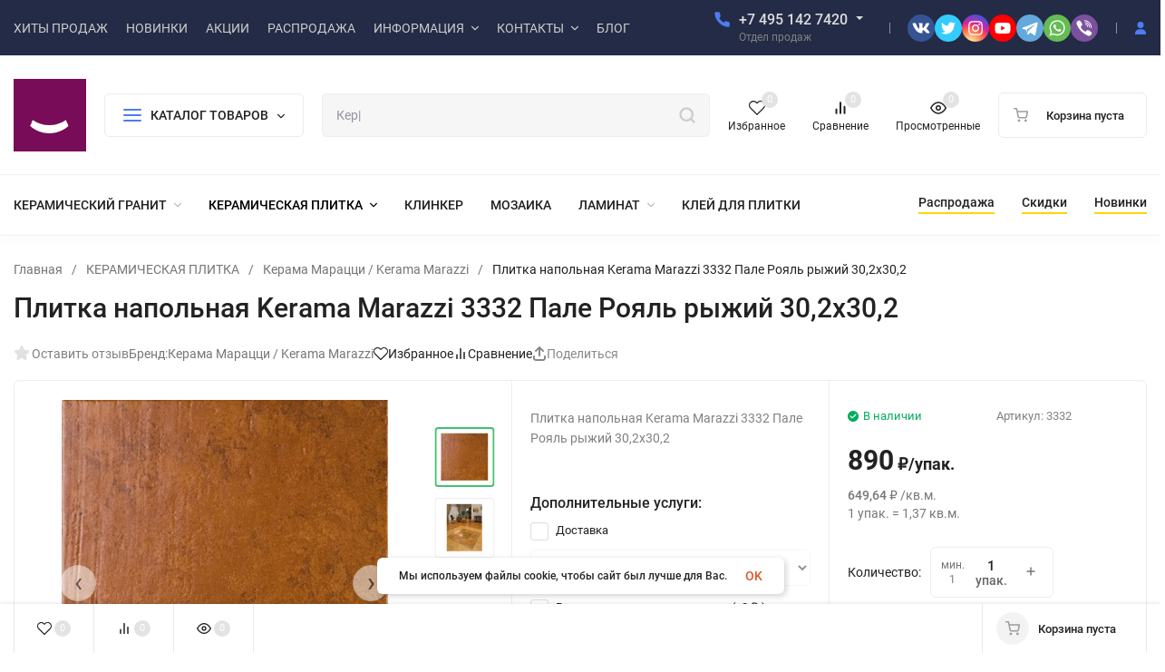

--- FILE ---
content_type: text/html; charset=utf-8
request_url: https://keramograd.ru/keram-plitka/kerama-marazzi/plitka-napolnaya-kerama-marazzi-3332-pale-royal-ryzhiy-302x302/
body_size: 63640
content:
<!DOCTYPE html>
<html lang="ru" prefix="product: http://ogp.me/ns/product#"><head><title>Купить Kerama Marazzi 3332 Пале Рояль Рыжий 30,2x30,2</title><meta http-equiv="Content-Type" content="text/html; charset=utf-8"><meta name="viewport" content="width=device-width, initial-scale=1"><meta http-equiv="x-ua-compatible" content="IE=edge"><meta name="keywords" content="ПЛИТКА KERAMA MARAZZI, керамическая плитка kerama marazzi, плитка kerama marazzi купить, плитка настенная kerama marazzi, плитка kerama marazzi белая, kerama marazzi серая плитка, напольная плитка kerama marazzi, коллекция плитки kerama marazzi, керамическая плитка настенная kerama marazzi, плитка kerama marazzi бежевая, плитка kerama marazzi калейдоскоп, плитка +для ванны kerama marazzi, плитка +для ванной kerama marazzi, плитка керамогранит kerama marazzi, плитка kerama marazzi цена, плитка монпарнас kerama marazzi, kerama marazzi матовая плитка, плитка kerama marazzi +в интерьере, плитка аккорд kerama marazzi, керамогранитная плитка kerama marazzi, плитка kerama marazzi 20х20, плитка kerama marazzi москва, плитка kerama marazzi отзывы, плитка 20х30 kerama marazzi, плитка гамма kerama marazzi, плитка kerama marazzi купить москва, плитка +для пола kerama marazzi, плитка kerama marazzi суррей, керамическая плитка kerama marazzi калейдоскоп, черная плитка kerama marazzi, плитка бланше kerama marazzi, купить керамическую плитку kerama marazzi, kerama marazzi плитка зеленая, плитка облицовочная kerama marazzi, плитка kerama marazzi мрамор, плитка kerama marazzi бланше белый грань, плитка kerama marazzi граньяно, плитка kerama marazzi россия, плитка kerama marazzi каталог, плитка арабеска kerama marazzi, плитка гран пале kerama marazzi, плитка kerama marazzi цветы, плитка kerama marazzi калейдоскоп белый, плитка kerama marazzi фото, плитка kerama marazzi спб, настенная плитка kerama marazzi купить, плитка авеллино kerama marazzi, плитка kerama marazzi белая 20х20, kerama marazzi плитка тиберио, плитка монте тиберио kerama marazzi, kerama marazzi коллекции керамической плитки, магазин плитки kerama marazzi, плитка kerama marazzi луиза, плитка баттерфляй kerama marazzi, размеры плитки kerama marazzi, kerama marazzi голубая плитка, плитка настенная kerama marazzi суррей, плитка kerama marazzi граньяно белый, плитка kerama marazzi суррей 20х20, kerama marazzi плитка +на фартук, плитка грация kerama marazzi, плитка kerama marazzi 60 60, плитка монфорте kerama marazzi, kerama marazzi белая плитка глянцевая, плитка декор kerama marazzi, плитка сияние kerama marazzi, плитка kerama marazzi калейдоскоп 20х20, плитка kerama marazzi +на кухню, керамическая плитка kerama marazzi цена, плитка керамическая kerama marazzi суррей, плитка баккара kerama marazzi, плитка kerama marazzi суррей белый, элегия плитка kerama marazzi, керамическая плитка kerama marazzi аккорд, плитка kerama marazzi дерево, плитка тортона kerama marazzi, kerama marazzi плитка бежевая светлая, плитка kerama marazzi 20x20, плитка кабанчик kerama marazzi, белая матовая плитка kerama marazzi, плитка kerama marazzi купить +в спб, плитка kerama marazzi вилланелла, kerama marazzi стелла плитка, керамическая плитка 20х30 kerama marazzi, плитка kerama marazzi капри, плитка арабески майолика kerama marazzi, плитка kerama marazzi структура, плитка белое солнце kerama marazzi, плитка аньет kerama marazzi, плитка аджанта kerama marazzi, плитка клемансо kerama marazzi, плитка kerama marazzi 20х50, плитка настенная kerama marazzi калейдоскоп, плитка kerama marazzi 19040, плитка настенная kerama marazzi стелла, плитка kerama marazzi калейдоскоп 200х200, плитка kerama marazzi городские цветы, плитка настенная kerama marazzi аккорд, керамическая плитка настенная kerama marazzi суррей, плитка +для стен kerama marazzi, плитка золотой пляж kerama marazzi, плитка настенная kerama marazzi монпарнас, плитка kerama marazzi 5009, плитка под дерево kerama marazzi, плитка kerama marazzi +в интерьере фото, kerama marazzi розовая плитка, monte tiberio плитка kerama marazzi, плитка kerama marazzi про стоун, плитка королевская дорога kerama marazzi, плитка настенная kerama marazzi гамма, плитка kerama marazzi буранелли, плитка карнавал kerama marazzi, плитка монпарнас kerama marazzi белый, купить напольную плитку kerama marazzi, плитка флоридиана kerama marazzi, керамическая плитка kerama marazzi гамма, плитка гамма белый kerama marazzi, плитка сад моне kerama marazzi, плитка настенная kerama marazzi суррей белая, плитка kerama marazzi вилла флоридиана, kerama marazzi плитка +для ванной каталог, плитка kerama marazzi гуэля, плитка лаппатированная kerama marazzi, плитка парк гуэля kerama marazzi, плитка kerama marazzi белая блестящая, плитка kerama marazzi суррей белый 20х20, плитка kerama marazzi караоке, плитка kerama marazzi версаль kerama marazzi, плитка 20х30 белая kerama marazzi, плитка kerama marazzi калейдоскоп белый 20х20, плитка пуату kerama marazzi, плитка kerama marazzi граньяно белый 15х15, сайт плитка kerama marazzi, плитка kerama marazzi 60х60, кафельная плитка kerama marazzi, kerama marazzi плитка 30х60, плитка керамическая kerama marazzi калейдоскоп белый, kerama marazzi керамические глазурованные плитки, плитка алькала kerama marazzi, плитка kerama marazzi официальный, плитка kerama marazzi вирджилиано, керамическая плитка kerama marazzi монпарнас, плитка марсо kerama marazzi, керамическая плитка kerama marazzi вилла флоридиана, плитка kerama marazzi фрегат, плитка kerama marazzi гармония, плитка kerama marazzi прованс, керамическая плитка калейдоскоп kerama marazzi 200х200 мм, керамическая плитка kerama marazzi тортона, керамическая плитка луиза kerama marazzi, керамическая плитка kerama marazzi сияние, плитка дайсен kerama marazzi, плитка kerama marazzi венеция, плитка kerama marazzi 30х30, плитка kerama marazzi стелла 25x40, плитка kerama marazzi монпарнас синий, плитка гранит kerama marazzi, плитка kerama marazzi официальный сайт, плитка под мрамор kerama marazzi, напольная керамическая плитка kerama marazzi, раскладка плитки kerama marazzi, kerama marazzi стелла 25x40 плитка настенная, плитка линьяно kerama marazzi, плитка kerama marazzi купить 1, керамическая плитка kerama marazzi версаль, плитка kerama marazzi карнавал +в венеции, kerama marazzi шестиугольная плитка, плитка гинардо kerama marazzi, плитка безана kerama marazzi, плитка kerama marazzi темари, белая плитка kerama marazzi 25х40, porcelain gres плитка kerama marazzi, плитка kerama marazzi 5009 калейдоскоп белый, плитка kerama marazzi зимний сад, плитка kerama marazzi сибелес, плитка kerama marazzi баттерфляй белый, шестигранная плитка kerama marazzi, плитка комфорт kerama marazzi, плитка базовая kerama marazzi, плитка kerama marazzi калейдоскоп настенная белый, плитка kerama marazzi уайтхолл, керамическая плитка kerama marazzi вилланелла, плитка витраж kerama marazzi, плитка kerama marazzi аллея, плитка kerama marazzi аида, плитка 9001 kerama marazzi, плитка kerama marazzi марчиана, плитка настенная kerama marazzi сари, плитка +для ванной kerama marazzi купить, плитка мозаика kerama marazzi, плитка kerama marazzi 30 60, плитка шестигранник kerama marazzi, плитка таурано kerama marazzi, kerama marazzi красная плитка, керамическая плитка kerama marazzi суррей белый, текстуры плитки kerama marazzi, плитка +для кухни +на фартук kerama marazzi, плитка kerama marazzi екатеринбург, плитка kerama marazzi леруа мерлен, керамическая плитка +для стен kerama marazzi, плитка макарена kerama marazzi, kerama marazzi оранжевая плитка, купить плитку kerama marazzi +в интернет магазине, плитка kerama marazzi граньяно белый 7 4х15, плитка kerama marazzi стелла 25x40 см, настенная плитка kerama marazzi сияние, kerama marazzi плитка 30x30, плитка сансеверо kerama marazzi, плитка стеллине kerama marazzi, плитка травертин kerama marazzi, керамическая плитка kerama marazzi россия, kerama marazzi ричмонд плитка, плитка настенная kerama marazzi стелла 25x40 см, плитка kerama marazzi традиция, kerama marazzi керамическая плитка отзывы, kerama marazzi желтая плитка, плитка каподимонте kerama marazzi, плитка kerama marazzi монпарнас зеленый, плитка шестигранник +для пола kerama marazzi, плитка kerama marazzi сорбонна, kerama marazzi толщина плитки, плитка монпарнас kerama marazzi +в интерьере, плитка kerama marazzi сияние светлый, керамическая плитка настенная kerama marazzi гамма, коллекция плитки kerama marazzi гамма, плитка kerama marazzi коллиано, плитки kerama marazzi гренель, плитка турати kerama marazzi, керамическая плитка kerama marazzi арабески, плитка kerama marazzi краснодар, керамическая плитка kerama marazzi гран пале, настенная плитка kerama marazzi цена, плитки kerama marazzi мармион, плитка настенная kerama marazzi гамма белая, плитка kerama marazzi кантри шик, магазины керамической плитки kerama marazzi, плитка kerama marazzi летний сад, плитка настенная kerama marazzi аджанта цветы белый, плитка настенная kerama marazzi авеллино, плитка настенная kerama marazzi бланше, плитка kerama marazzi монпарнас синий 8 5х28, плитка kerama marazzi соты, плитка золотой водопад kerama marazzi, керамическая плитка настенная kerama marazzi сари мрамор, купить плитку калейдоскоп kerama marazzi, плитка буонарроти kerama marazzi, плитка настенная kerama marazzi луиза, плитка конфетти kerama marazzi, плитка беверелло kerama marazzi, плитка kerama marazzi фоскари, плитка подмосковье kerama marazzi, керамическая плитка kerama marazzi баккара, плитка kerama marazzi бланше грань настенная, плитка kerama marazzi амальфи, керама марацци kerama marazzi керамическая плитка, плитка борромео kerama marazzi, плитка kerama marazzi брера, плитка виченца kerama marazzi, фасадная плитка kerama marazzi, плитка кампьелло kerama marazzi, плитка kerama marazzi gres porcellanato, керамическая плитка kerama marazzi аида, плитка семпионе kerama marazzi, плитка kerama marazzi варан, плитка диагональ kerama marazzi, плитка дарсена kerama marazzi, белое солнце плитка 20х30 kerama marazzi, шик керамическая плитка kerama marazzi, плитка настенная kerama marazzi карнавал, плитка ателлани kerama marazzi, плитка kerama marazzi монпарнас белый 8 5х28, керамическая плитка kerama marazzi монфорте, плитка kerama marazzi эскориал серый обрезной 40х120, плитка kerama marazzi цена +за м2, плитка kerama marazzi бельканто, керамическая плитка kerama marazzi алькала, плитка kerama marazzi турнель, шестигранная плитка +для пола kerama marazzi, плитка kerama marazzi салерно, плитка kerama marazzi фрагонар, плитка kerama marazzi орсэ, плитка +для ванной комнаты kerama marazzi, керамическая плитка kerama marazzi зимний сад, керамическая плитка kerama marazzi клемансо, керамическая плитка настенная kerama marazzi монпарнас, коллекция плитки kerama marazzi аккорд, оби плитка kerama marazzi, плитка kerama marazzi буранелли белый, коллекция плитки kerama marazzi капри, плитка пикарди kerama marazzi, kerama marazzi онлайн раскладка плитки, керамическая плитка +для ванной kerama marazzi, плитка kerama marazzi корсо, керамическая плитка 20х50 kerama marazzi, керамическая плитка kerama marazzi гинардо, плитка kerama marazzi граффити, плитка kerama marazzi рамбла, плитка монфорте kerama marazzi +в интерьере, керамическая плитка kerama marazzi карелли, плитка kerama marazzi городские цветы белый 20х50, плитка kerama marazzi грация беж 20х30, плитка kerama marazzi равенна, плитка kerama marazzi анвер, плитка про матрикс kerama marazzi, плитка керамическая kerama marazzi 8195, коллекция плитки kerama marazzi монпарнас, керамическая плитка kerama marazzi турати, kerama marazzi плитка +для ванной обрезная, плитка kerama marazzi аккорд зеленый, керамическая плитка кантри шик kerama marazzi, плитка kerama marazzi грация купить, керамическая плитка kerama marazzi ломбардиа, недорогая плитка kerama marazzi, коллекция плитки kerama marazzi ньюпорт купить, керамическая плитка вирджилиано kerama marazzi, коллекция плитки kerama marazzi калейдоскоп, керамическая плитка kerama marazzi аллея, плитка казани kerama marazzi, плитка kerama marazzi мурано, kerama marazzi плитка напольная цена, плитка александрия kerama marazzi, керамическая плитка kerama marazzi пальмовый лес, плитка kerama marazzi резиденция, porcelain gres плитка kerama marazzi gres porcellanato, kerama marazzi плитка +для ванной белая, сколько стоит плитка kerama marazzi, керамическая плитка kerama marazzi витраж, плитка kerama marazzi турнон, плитка kerama marazzi графит, плитка настенная kerama marazzi монпарнас 285х85, керамическая плитка kerama marazzi баттерфляй, плитка kerama marazzi 10х10, плитка kerama marazzi терраццо, плитка kerama marazzi маронти, плитка прадо kerama marazzi, плитка арабески котто kerama marazzi, керамическая плитка kerama marazzi джардини, плитка kerama marazzi карнаби стрит, керамическая плитка kerama marazzi сорбонна, плитка под бетон kerama marazzi, плитка kerama marazzi роверелла, плитка керамическая мозаичная kerama marazzi, kerama marazzi 3d плитка, плитка мозаика темари kerama marazzi, керамическая плитка kerama marazzi площадь испании, плитка kerama marazzi джайпур, керамическая плитка kerama marazzi спига, kerama marazzi плитка ижевск, керамическая плитка kerama marazzi рамбла, керамическая плитка kerama marazzi эль реаль, плитка kerama marazzi мраморный дворец, ректифицированная плитка kerama marazzi, плитка kerama marazzi майори, плитка фондамента kerama marazzi, керамическая плитка kerama marazzi дуомо, плитка +и сантехника kerama marazzi елец, плитка пьяцетта kerama marazzi, плитка монпарнас kerama marazzi купить, коллекции плитки +для ванной kerama marazzi, плитка петергоф kerama marazzi, плитка kerama marazzi тривандрум купить, плитка kerama marazzi монпарнас зеленый 8 5х28, керамическая плитка kerama marazzi марсо, плитка kerama marazzi сертификат соответствия, коллекция плитки kerama marazzi луиза, плитка бореале kerama marazzi, плитка kerama marazzi sg912900n, керамическая плитка kerama marazzi диагональ, коллекция плитки kerama marazzi сияние, плитка kerama marazzi монпарнас настенная 9017, плитка kerama marazzi мерлетто, керамическая плитка kerama marazzi брера, керамическая плитка kerama marazzi стемма, коллекция плитки kerama marazzi арабески котто, керамическая плитка kerama marazzi флораль, керамическая плитка kerama marazzi безана, коллекция плитки kerama marazzi вирджилиано, керамическая плитка kerama marazzi стеллине, коллекция плитки kerama marazzi борсари купить, плитка kerama marazzi купить уфа, плитка kerama marazzi ломбардиа серый 25х40, kerama marazzi плитка напольная белая, плитка kerama marazzi буранелли белый 20х23 1, керамическая плитка kerama marazzi темари, плитка читара kerama marazzi, kerama marazzi плитка +для ванной под мрамор, плитка kerama marazzi тигр белый 20х30, ковер плитка kerama marazzi, kerama marazzi плитка +для пола +на кухню, керамическая плитка авеллино kerama marazzi, керамическая плитка kerama marazzi каталог, керамическая плитка kerama marazzi орсэ, плитка селект вуд kerama marazzi, kerama marazzi плитка 60 120, плитка мируар kerama marazzi, плитка авеллино kerama marazzi купить, керамическая плитка kerama marazzi греппи, плитка kerama marazzi висконти, керамическая плитка kerama marazzi мармион, плитка kerama marazzi трокадеро, onice плитка kerama marazzi, плитка про плэйн kerama marazzi, плитка floor glazed ceramic tiles kerama marazzi, напольная плитка kerama marazzi киров, плитка kerama marazzi элегия беж 25х40, плитка керамогранитная kerama marazzi супермакси, плитка kerama marazzi монте тиберио 60х60, плитка kerama marazzi калейдоскоп блестящий белый 20х20, плитка монпарнас kerama marazzi +в интерьере кухни, керамическая плитка kerama marazzi ателлани, плитка kerama marazzi астория черный 25х75, керамическая плитка kerama marazzi театр, керамическая плитка kerama marazzi лирия, kerama marazzi плитка 6304, керамическая плитка kerama marazzi макарена, керамическая плитка kerama marazzi сады сабатини, керамогранитная плитка kerama marazzi легион, плитка kerama marazzi баккара беж 20х30, плитка kerama marazzi calacatta остатки, керамическая плитка kerama marazzi позитано купить спб, керамическая плитка гренель kerama marazzi, керамическая плитка kerama marazzi суррей 5227 20х20, керамическая плитка kerama marazzi театро, плитка kerama marazzi бриз настенная, плитка гексагон kerama marazzi, плитка kerama marazzi форио, плитка настенная kerama marazzi суррей купить, плитка kerama marazzi калейдоскоп серый 20х20, плитка kerama marazzi гран пале белый 25х40, керамическая плитка kerama marazzi буонарроти, плитка паркет kerama marazzi, плитка терраса kerama marazzi, плитка монте тиберио беж kerama marazzi, коллекция плитки суррей kerama marazzi, плитка teatro kerama marazzi, керамическая плитка kerama marazzi кузани, плитка листоне kerama marazzi листоне бежевый, керамическая плитка kerama marazzi резиденция, плитка брента kerama marazzi мкад 41ый км, плитка облицовочная kerama marazzi альбори 250х400мм, kerama marazzi плитка напольная под дерево, керамическая плитка kerama marazzi арт 8293, плитка настенная kerama marazzi белое солнце 300х200, kerama marazzi gatsby плитка, текстура плитки kerama marazzi mattone, плитка керамическая kerama marazzi луиза 6234, коллекция плитки kerama marazzi авеллино, плитка kerama marazzi 60x30 malabar белая, плитка керамическая kerama marazzi 20х30 цена, плитка kerama marazzi тортона белый 7 4х15, kerama marazzi плитка напольная +для кухни, плитка kerama marazzi артикул sg240400n, плитка marazzi kerama шестиугольная буранелли, плитка kerama marazzi дворянское гнездо симферополь, коллекция плитки kerama marazzi прадо, керамическая плитка kerama marazzi про плэйн, керамическая плитка kerama marazzi закат, плитка kerama marazzi авеллино белый 15х15, плитка kerama marazzi пантеон беж светлый 25х40, kerama marazzi плитка миасс, плитка kerama marazzi гамма киевское шоссе, плитка декор настенный kerama marazzi ателье b243, керамическая плитка kerama marazzi каподимонте голубой, коллекция плитки kerama marazzi карелли, плитка kerama marazzi напольная минск, kerama marazzi плитка +на пол цена, купить плитку мозаику kerama marazzi, коллекция плитки kerama marazzi аньет, керамическая плитка kerama marazzi вирджилиано беж, kerama marazzi акция +на плитку, kerama marazzi плитка 200 250 6 9, плитка таурано kerama marazzi +в интерьере, плитка керама марацци, керам плитка керама марацци, керам плитка керама марацци каталог, плитка керама марацци каталог, купить плитку керама марацци, керама марацци плитка +для ванны, керама марацци плитка +для ванной, плитка керама марацци цена, плитка керама марацци +для кухни, плитка керама марацци каталог цена, плитка керама марацци +в интерьере, плитка +на фартук керама марацци, керама марацци напольная плитка, плитка керама марацци фото, керама марацци белая плитка, плитка керама марацци официальный, керамическая плитка керама марацци, плитка +для кухни +на фартук керама марацци, плитка +для ванной керама марацци каталог, плитка +для ванны керама марацци каталог, плитка керама марацци москва, плитка керама марацци сайт, плитка керама марацци официальный сайт, плитка кабанчик керама марацци, керама марацци плитка каталог официальный, плитка +на пол керама марацци, плитка керама марацци +в интерьере фото, плитка керама марацци официальный сайт каталог, плитка керама марацци мрамор, купить плитку керама марацци +в москве, плитка керама марацци каталог цена официальный, плитка калейдоскоп керама марацци, плитка керама марацци официальный сайт цены, плитка керама марацци каталог цена официальный сайт, магазин плитки керама марацци, керама марацци серая плитка, плитка керама марацци дерево, плитка под мрамор керама марацци, плитка 20х20 керама марацци, коллекции плитки керама марацци, керама марацци плитка под дерево, плитка +для ванной комнаты керама марацци, плитка +для ванны цена керама марацци, плитка керама марацци отзывы, ванна плитка керама марацци фото, плитка настенная керама марацци, плитка калейдоскоп керама марацци 20х20, керама марацци плитка +для ванной каталог цены, дизайн плитки керама марацци, плитка керамогранит керама марацци, плитка керама марацци +в спб, раскладка плитки керама марацци, купить плитку +для ванны керама марацци, купить плитку +для ванной керама марацци, плитка +для кухни керама марацци каталог, плитка +для ванны москва керама марацци, плитка +для ванной керама марацци москва, плитка керама марацци бежевая, напольная плитка керама марацци каталог, плитка керама марацци каталог москва, дизайн ванны плитка керама марацци, дизайн ванной плитка керама марацци, плитка керама марацци тюмень, купить плитку керама марацци официальный, плитка керама марацци нижний, плитка керама марацци нижний новгород, плитка керама марацци купить +в спб, плитка черная керама марацци, плитка керама марацци 20 20, плитка суррей керама марацци, плитка керама марацци онлайн, керама марацци тюмень каталог плитки, аккорд плитка керама марацци, плитка +для ванной керама марацци фото, керама марацци плитка +для ванной каталог москва, плитка керама марацци светлая, керама марацци матовая плитка, керам плитка луиза керама марацци, плитка луиза керама марацци, керама марацци плитка адрес, плитка керама марацци цена фото, керама марацци плитка 30 30, дизайн ванной комнаты плиткой керама марацци, плитка керама марацци екатеринбург, плитка мозаика керама марацци, керама марацци плитка 60, раскладка плитки керама марацци онлайн, плитка +на фартук керама марацци каталог, плитка керама марацци сады, плитка керама марацци леруа, плитка керама марацци ростов +на дону, плитка керама марацци 40 40, артикул плитки керама марацци, плитка керама марацци цветами, плитка керама марацци образцы, 3д плитка керама марацци, плитка беж керама марацци, раскладка плитки бесплатно керама марацци, купить белую плитку керама марацци, версаль плитка керама марацци, купить белую плитку керама марацци, плитка сияние керама марацци, купить керамическую плитку керама марацци, плитка соты керама марацци, размер плитки керама марацци, керама марацци интернет плитка, плитка тиберио керама марацци, керама марацци зеленая плитка, керама марацци плитка уфа, керама марацци плитка +для ванной +в интерьере, плитка керама марацци монте, плитка керамическая керама марацци каталог, кафельная плитка керама марацци, плитка керама марацци каталог фото, купить плитку керама марацци кухня, ванная комната плитка керама марацци фото, плитка фрегат керама марацци, плитка арабеска керама марацци, плитка керама марацци монте тиберио, плитка керама марацци гамма, раскладка плитки онлайн бесплатно керама марацци, глянцевая плитка керама марацци, коллекция плитки керама марацци +для ванной, керама марацци плитка коллекции +для ванны, плитка баккара керама марацци, керама марацци плитка +для ванной комнаты образцы, плитка керама марацци тюмень официальный сайт, 3д раскладка плитки керама марацци, раскладка плитки 3д бесплатно керама марацци, 3д плитка раскладка онлайн керама марацци, раскладка плитки онлайн 3д бесплатно керама марацци, керама марацци шестигранная плитка, плитка керама марацци леруа мерлен, купить напольную плитку керама марацци, магазины плитки керама марацци +в москве, плитка керама марацци воронеж, плитка керама марацци цвета, плитка керама марацци 30х30, плитка керама марацци санкт петербург, плитка керама марацци +в ростове, плитка обрезная керама марацци, плитка +для кухни керама марацци фото, ломбардия плитка керама марацци, керама марацци плитка +в новгород, плитка сорбонна керама марацци, плитка напольная керама марацци каталог +для пола, плитка керама марацци купить цена, плитка прованс керама марацци, керама марацци синяя плитка, плитка шестигранник керама марацци, плитка керама марацци орел, керамическая плитка керама марацци цены, плитка фото дизайн керама марацци, плитка +для кухни керама марацци цены, плитка +на стену керама марацци, плитка 60х60 керама марацци, плитка керама марацци +в реальных интерьерах, плитка венеция керама марацци, керама марацци плитка рязань, плитка керама марацци реальные фото, керама марацци коричневая плитка, купить плитку керама марацци +в интернет, адреса магазинов плитки керама марацци, плитка керама марацци каталог цена москва, белая плитка керама марацци 20х30, плитка керама марацци белая матовая, керама марацци голубая плитка, плитка керама марацци шик, плитка керама марацци каталог фото цены, плитка кантри керама марацци, плитка керама марацци толщина плитки, напольная плитка керама марацци цена, плитка 10х10 керама марацци, керамическая плитка +для ванной керама марацци, плитка кантри шик керама марацци, интернет магазин плитки керама марацци, керама марацци официальный плитка +для ванной, плитка +для ванны керама марацци официальный, интернет магазин керам плитки керама марацци, плитка капри керама марацци, керама марацци розовая плитка, купить плитку +на фартук керама марацци, керама марацци плитка +для кухни +на пол, плитка керама марацци 25х40, плитка керама марацци тула, плитка пале керама марацци, плитка монпарнас керама марацци, плитка керама марацци терраццо, керама марацци белая глянцевая плитка, плитка авеллино керама марацци, плитка летний сад керама марацци, плитка +для кухни керама марацци каталог цена, плитка керама марацци казань, плитка керама марацци новосибирск, керама марацци уфа каталог плитка, плитка керама марацци каталог купить, плитка +для ванны керама марацци официальный сайт, керамическая плитка белая керама марацци, плитка +для пола керама марацци цена, плитка керама марацци купить +в нижнем новгороде, плитка бромли керама марацци, плитка карнавал керама марацци, керама марацци темная плитка, плитка керама марацци 2021, плитка +для ванной керама марацци каталог официальный, плитка керама марацци краснодар, каталог плитки +в ванную комнату керама марацци, коллекция керамической плитки керама марацци, плитка пэчворк керама марацци, оби плитка керама марацци, недорогая плитка керама марацци, керама марацци каталог плитки +на пол, плитка кирпич керама марацци, напольная плитка керама марацци дерево, плитка керама марацци брянск, плитка ванной мрамор керама марацци, плитка керама марацци производитель, керама марацци ростов цены плитка, плитка керама марацци +в самаре, плитка керама марацци 50 50, плитка керама марацци каталог +для ванной фото, кухонная плитка керама марацци, плитка керама марацци липецк, керама марацци белая плитка 20х20, плитка 10 10 керама марацци, керама марацци напольная плитка под дерево, фото керамической плитки керама марацци, плитка керама марацци грань, керама марацци декоры плитка, плитка керама марацци волгоград, белое солнце плитка керама марацци, керама марацци плитка кабанчик белая, керамическая плитка керама марацци каталог цены, плитка керама марацци нижний новгород каталог, керама марацци плитка бетон, плитка гексагон керама марацци, керама марацци стоимость плитки, плитка керама марацци красноярск, плитка керама марацци керамогранит +для пола, плитка аида керама марацци, плитка керама марацци 600х600, плитка +для пола керама марацци каталог цена, плитка керама марацци 25 40, напольная плитка +для кухни керама марацци, плитка керама марацци пермь, керама марацци плитка +на пол купить, плитка керама марацци золотой, плитка конфетти керама марацци, плитка керама марацци купить недорого, керама марацци фото плитка интерьеры кухни, керама марацци светло серая плитка, керама марацци плитка +на фартук фото, плитка пантеон керама марацци, карнавал +в венеции плитка керама марацци, плитка напольная керамогранит керама марацци, плитка прадо керама марацци, плитка керама марацци бланше, магазин керама марацци каталог плитки, плитка суррей керама марацци купить, плитка керама марацци купить +в екатеринбурге, плитка керама марацци буранелли, плитка кирпичик керама марацци, парк гуэль плитка керама марацци, плитка керама марацци каталог цена ростов, плитка керама марацци киров, керама марацци товаров плитка, травертин плитка керама марацци, плитка керама марацци гран пале, керама марацци рязань каталог плитка, купить плитку керама марацци коллекции, керама марацци плитка гренель, шестиугольная плитка керама марацци, керама марацци плитка 120, плитка джардини керама марацци, плитка напольная керама марацци каталог цена, тон плитки керама марацци, плитка резиденция керама марацци, распродажа плитки керама марацци, плитка 20 30 керама марацци, плитка керама марацци +в интерьере ванной комнаты, керама марацци плитка адреса москва, плитка керама марацци 30 60, плитка 15х15 керама марацци, керама марацци дом плитки, плитка керама марацци омск, плитка боско керама марацци, керама марацци настенная белая плитка, плитка кабанчик керама марацци купить, плитка баттерфляй керама марацци, плитка керама марацци алькала, купить плитку керама марацци +в ростове, плитка керама марацци челябинск, плитка под бетон керама марацци, дизайн ванной комнаты плиткой керама марацци фото, плитка вилланелла керама марацци, плитка керама марацци ярославль, плитка грация керама марацци, плитка керама марацци серия, авито плитка керама марацци, цена плитки керама марацци +в москве, купить плитку керама марацци +в интернет магазине, плитка керама марацци 40х40, плитка луиза керама марацци купить, плитка керама марацци клемансо, керама марацци екатеринбург каталог плитки, плитка керама марацци город, керама марацци квадратная плитка, плитка +в коридор керама марацци, плитка варан керама марацци, плитка керама марацци орел каталог, керама марацци черно белая плитка, плитка керама марацци калейдоскоп белый, плитка керама марацци дешево, керама марацци плитка пляж, керама марацци плитка испания, плитка суррей керама марацци +в интерьере, плитка керама марацци 30х60, керама марацци каталог плитки спб, золотой пляж плитка керама марацци, кафельная плитка керама марацци каталог, плитка пуату керама марацци, керама марацци тюмень каталог плитки +и цены, плитка версаль керама марацци купить, плитка керама марацци нижний новгород цена, плитка стоун керама марацци, укладка плитки керама марацци, половая плитка керама марацци, плитка александрия керама марацци, плитка вирджилиано керама марацци, плитка фоскари керама марацци, плитка про стоун керама марацци, плитка керама марацци ромбы, плитка комфорт керама марацци, купить настенную плитку керама марацци, плитка традиция керама марацци, плитка керама марацци где купить, плитка керама марацци минск, плитка под дерево +на пол керама марацци, купить плитку керама марацци керамогранит, плитка калейдоскоп керама марацци купить, керама марацци плитка прихожая, плитка виндзор керама марацци, плитка пикарди керама марацци, плитка керама марацци воронеж каталог, плитка стелла керама марацци, керама марацци плитка под мрамор +для ванной, плитка граньяно керама марацци, плитка вилла керама марацци, плитка керама марацци +в саратове, плитка +для ванной тюмень керама марацци, плитка пикарди керама марацци, 3d плитка керама марацци, плитка керама марацци цены орел, магазины плитки керама марацци +в москве адреса, плитка под кирпич керама марацци, плитка +для ванной тюмень керама марацци, плитка майолика керама марацци, плитка стелла керама марацци, керама марацци ковры +из плитки, плитка керама марацци площадь испании, плитка керама марацци нижний новгород каталог цена, плитка керама марацци зимний сад, плитка кабанчик +на фартук керама марацци, купить плитку керама марацци +в челябинске, плитка уайтхолл керама марацци, плитка ричмонд керама марацци, керама марацци белая плитка +на фартук, плитка керама марацци +для белой кухни, плитка керама марацци воронеж каталог, плитка граньяно керама марацци, настенная плитка керама марацци каталог, плитка палермо керама марацци, керама марацци красная плитка, плитка вилла керама марацци, плитка керама марацци сиена, глазурованная плитка керама марацци, керама марацци маленькая плитка, плитка марсо керама марацци, плитка керама марацци белый мрамор, плитка +для ванной +в спб керама марацци, плитка брюссель керама марацци, керама марацци желтая плитка, плитка керама марацци камень, плитка керама марацци белгород, керама марацци плитка аккорд купить, белая плитка керама марацци +в интерьере, керама марацци плитка +для пола фото, плитка гармония керама марацци, плитка керама марацци сияние +в интерьере, керама марацци большая плитка, плитка белое солнце 20х30 керама марацци, плитка тракай керама марацци, плитка керама марацци тула цена, плитка керама марацци каталог цена тула, плитка иваново керама марацци, риальто плитка керама марацци, плитка верона керама марацци, плитка лакшми керама марацци, плитка витраж керама марацци, карнаби плитка керама марацци,"><meta name="description" content="Покупайте Плитка напольная Kerama Marazzi 3332 Пале Рояль рыжий 30,2x30,2. Цена значительно меньше 890 руб./м2. Доставляем 24/7. Минимальные сроки (Склады по всей России)."><meta name="theme-color" content="#fff"><meta name="msapplication-navbutton-color" content="#fff"><meta name="apple-mobile-web-app-status-bar-style" content="#fff"><link rel="shortcut icon" href="/favicon.ico"><!-- rss --><link rel="alternate" type="application/rss+xml" title="КЕРАМОГРАД" href="https://keramograd.ru/blog/rss/"><link rel="preload" as="font" href="/wa-data/public/site/themes/insales_premium/css/roboto-v20-latin_cyrillic-500.woff2" crossorigin><link rel="preload" as="font" href="/wa-data/public/site/themes/insales_premium/css/roboto-v20-latin_cyrillic-700.woff2" crossorigin><link rel="preload" as="font" href="/wa-data/public/site/themes/insales_premium/css/roboto-v20-latin_cyrillic-regular.woff2" crossorigin><style>:root {--site-max-width: 1480px;--font-family: "Roboto", sans-serif;--font-weight: 500;--slider-height: 462px;--cheme-color: #4E7DF1;--cheme-color-dop: #43c16d;--t-p-t: 12px;--t-p-b: 12px;--m-p-t: 25px;--m-p-b: 25px;--b-p-t: 20px;--b-p-b: 20px;--c-ht-b: #4E7DF1;--c-ht-b-c: #fff;--c-h-t: #232b46;--c-h-t-w: #232b46;--c-h-t-b: #f1f1f1;--c-h-m: #fff;--c-h-m-w: #fff;--c-h-m-b: #f1f1f1;--c-h-b: #fff;--c-h-b-w: #fff;--c-h-b-b: #f1f1f1;--c-h-li-1: #222;--c-h-li-1-h: #4e7df1;--c-h-li-1-b: #ffd600;--c-h-li-2: #222;--c-h-li-2-h: #4e7df1;--c-h-li-2-b: #ffd600;--c-h-li-3: #222;--c-h-li-3-h: #4e7df1;--c-h-li-3-b: #ffd600;--c-h-lo: #ccc;--c-h-lo-h: #ccc;--c-h-lo-i: #ccc;--c-h-lo-i-h: #ccc;--c-h-ad-i: #f50;--c-h-ad-t: #222;--c-h-ad: #808080;--c-h-mo-i: #f50;--c-h-mo-t: #222;--c-h-mo: #808080;--c-h-re-i: #f50;--c-h-re-t: #222;--c-h-re: #ccc;--c-h-re-h: #fff;--c-h-ph-1: #ddd;--c-h-ph-1-h: #ccc;--c-h-ph-1-t: #808080;--c-h-ph-1-i-f: #fff;--c-h-ph-1-i: #4e7df1;--c-h-ph-2-i: #4e7df1;--c-h-ph-3: #222;--c-h-ph-3-h: #222;--c-h-ph-3-t: #808080;--c-h-ph-3-i-f: #fff;--c-h-ph-3-i: #4e7df1;--c-h-br: #ff6635;--c-h-br-h: #4e7df1;--c-h-br-i: #ccc;--c-h-br-i-h: #ccc;--c-h-a-f: #fff;--c-h-a-b: #ebebeb;--c-h-a-b-h: #ebebeb;--c-h-a-e: #4e7df1;--c-h-a-i: #4e7df1;--c-h-a-i-h: #4e7df1;--c-h-a-t: #ccc;--c-h-a-t-h: #fff;--c-h-i-f: #fff;--c-h-i-b: #ebebeb;--c-h-i-b-h: #ebebeb;--c-h-i-e: #4e7df1;--c-h-i: #222;--c-h-i-h: #4e7df1;--c-h-i-t: #222;--c-h-i-t-h: #4e7df1;--c-h-i-c: #43c16d;--c-h-i-c-d: #e3e3e3;--c-h-i-c-t: #fff;--c-h-c-f: #fff;--c-h-c-f-d: #fff;--c-h-c-f-h: #fff;--c-h-c-e: #4e7df1;--c-h-c-b: #ebebeb;--c-h-c-b-d: #ebebeb;--c-h-c-b-h: #ebebeb;--c-h-c-t: #222;--c-h-c-t-d: #222;--c-h-c-t-h: #222;--c-h-c-i: #fff;--c-h-c-i-d: #fff;--c-h-c-i-c: #4e7df1;--c-h-c-i-c-d: #9c9c9c;--c-h-c-i-c-h: #fff;--c-h-c-ic: #43c16d;--c-h-c-ic-d: #e3e3e3;--c-h-c-ic-c: #fff;--c-h-m-c: #ccc;--c-h-m-c-h: #fff;--c-h-m-c-a: #fff;--c-h-m-i-c: #ccc;--c-h-m-i-c-h: #fff;--c-h-m-i-c-a: #fff;--c-h-m-c-c: #222;--c-h-m-c-c-h: #000;--c-h-m-c-c-a: #000;--c-h-m-c-i-c: #BDBDBD;--c-h-m-c-i-c-h: #BDBDBD;--c-h-m-c-i-c-a: #000;--c-h-b-c-f: #fff;--c-h-b-c-f-h: #fff;--c-h-b-c-e: #4e7df1;--c-h-b-c-b: #ebebec;--c-h-b-c-b-h: #ebebec;--c-h-b-c-c: #222;--c-h-b-c-c-h: #000;--c-h-b-c-bb: #4E7DF1;--c-h-b-c-bb-h: #4E7DF1;--c-h-t-f-f: #fff;--c-h-t-f-b-f: #4e7df1;--c-h-t-f-b-f-h: #4e7df1;--c-h-t-f-b-e: #4e7df1;--c-h-t-f-b-b: #ebebec;--c-h-t-f-b-b-h: #ebebec;--c-h-t-f-b-c: #fff;--c-h-t-f-b-c-h: #fff;--c-h-t-f-b: #fff;--c-h-t-f-b-h: #fff;--c-h-t-f-a-f: #fff;--c-h-t-f-a-b: #ebebeb;--c-h-t-f-a-b-h: #ebebeb;--c-h-t-f-a-e: #4e7df1;--c-h-t-f-a-i: #222;--c-h-t-f-a-i-h: #4e7df1;--c-h-t-f-a-t: #222;--c-h-t-f-a-t-h: #4e7df1;--c-h-t-f-i-f: #fff;--c-h-t-f-i-b: #ebebeb;--c-h-t-f-i-b-h: #ebebeb;--c-h-t-f-i-e: #4e7df1;--c-h-t-f-i: #222;--c-h-t-f-i-h: #4e7df1;--c-h-t-f-i-t: #222;--c-h-t-f-i-t-h: #4e7df1;--c-h-t-f-i-c: #43c16d;--c-h-t-f-i-c-d: #e3e3e3;--c-h-t-f-i-c-t: #fff;--c-h-t-f-c-f: #fff;--c-h-t-f-c-f-d: #fff;--c-h-t-f-c-f-h: #fff;--c-h-t-f-c-e: #4e7df1;--c-h-t-f-c-b: #ebebeb;--c-h-t-f-c-b-d: #ebebeb;--c-h-t-f-c-b-h: #ebebeb;--c-h-t-f-c-t: #222;--c-h-t-f-c-t-d: #222;--c-h-t-f-c-t-h: #222;--c-h-t-f-c-i: #4e7df1;--c-h-t-f-c-i-d: #f3f3f3;--c-h-t-f-c-i-c: #fff;--c-h-t-f-c-i-c-d: #9c9c9c;--c-h-t-f-c-i-c-h: #fff;--c-h-t-f-c-ic: #43c16d;--c-h-t-f-c-ic-d: #e3e3e3;--c-h-t-f-c-ic-c: #fff;--c-b: #4e7df1;--c-b-h: #5b88f7;--c-b-c: #fff;--c-b-c-h: #fff;--c-l-c-t-f: #232b46;--c-l-c-t-c: #fff;--c-l-c-a-f: #f7f7f7;--c-l-c-a-f-h: #eaeaea;--c-l-c-a-c: #222;--c-l-c-a-c-h: #4e7df1;--c-l-c-b-c: #ff6635;--c-l-c-b-c-h: #ff6635;--c-l-f-t-f: #232b46;--c-l-f-t-f-h: #232b46;--c-l-f-t-c: #fff;--c-l-f-t-c-h: #fff;--c-c-l-p-b: #ececec;--c-c-l-p-f: #fff;--c-c-l-p-f-f: #ff3100;--c-c-l-p-f-i: #fff;--c-c-l-p-c-f: #43c16d;--c-c-l-p-c-i: #fff;--c-c-l-i-f: #4e7df1;--c-b-n: #43C16D;--c-b-l: #FF4C3C;--c-b-b: #FF9444;--c-f-b: #232B46;--c-f-c: #767b8b;--c-f-a: #767b8b;--c-f-a-h: #a6acc2;--c-f-t: #999fb3;--c-f-a-m: #767b8b;--c-f-a-m-h: #a6acc2;--c-f-i-c: #4e7df1;--c-f-p-f: #fff;--c-f-p-b: #e9e9e9;--c-f-p-i-f: #fff;--c-f-p-m: #4e7df1;--c-f-p-i-c: #222;--c-f-p-i-c-h: #4e7df1;--c-f-p-i: #222;--c-f-p-i-h: #4e7df1;--c-f-p-c-bg: #e3e3e3;--c-f-p-c-bg-a: #43c16d;--c-f-p-c-c: #fff;--c-f-p-c-f: #fff;--c-f-p-c: #222;--c-f-p-c-h: #4e7df1;--c-f-p-c-i: #4e7df1;--c-f-p-c-i-d: #f3f3f3;--c-f-p-c-i-c: #fff;--c-f-p-c-i-c-d: #9c9c9c;--c-f-p-c-c-bg: #43c16d;--c-f-p-c-c-bg-d: #e3e3e3;--c-f-p-c-c-c: #fff;--w-c: 300px;--w-l: 300px;--h-c-r: 6px;--h-c-h: 48px;--h-c-w: auto;--c-m-h-f: #fff;--c-m-b-f: #4e7df1;--c-m-s: #ccc;--c-m-i: #222;--c-m-i-c-a: #43c16d;--c-m-i-c: #e3e3e3;--c-m-i-t: #fff;--c-m-c-f: #fff;--c-m-c-f-d: #fff;--c-m-c-b: #ebebeb;--c-m-c-b-d: #ebebeb;--c-m-c-t: #222;--c-m-c-t-d: #222;--c-m-c-i: #fff;--c-m-c-i-d: #f9f9f9;--c-m-c-i-c: #5b88f7;--c-m-c-i-c-d: #9c9c9c;--c-m-c-i-co: #43c16d;--c-m-c-i-co-d: #e3e3e3;--c-m-c-i-co-c: #fff;--c-m-p-i: #4e7df1;--c-m-p-t: #222;--c-m-p-d: #222;--c-m-p-h: #808080;--c-m-p-b: #fff;--c-m-p-b-i: #4e7df1;--c-m-p-f: #fff;--c-m-p-f-i: #222;--c-m-p-c: #fff;--c-m-p-c-i: #4e7df1;--c-m-p-c-i-d: #9c9c9c;--c-m-p-c-c: #43c16d;--c-m-p-c-c-d: #e3e3e3;--c-m-p-c-c-c: #fff;--c-l-r: 6px;--c-l-m: 30px;--c-l-m-m: 10px;--cat-p-p: 100%;--c-m-m-p: #4e7df1;--c-m-m-c: #43c16d;--c-m-m-i: #222;--c-m-m-i-c-a: #43c16d;--c-m-m-i-c: #e3e3e3;--c-m-m-i-t: #fff;--c-m-m-i-l: #222;--c-m-b-b: #4e7df1;--c-m-b-b-th: #fff;--c-m-b-b-t: #fff;--c-m-b-b-s: #fff;--s-l-n: #ffea2c;--s-l-n-c: #222;--s-l-p: #c8efd5;--s-l-p-c: #222;}</style><link href="/wa-data/public/site/themes/insales_premium/css/roboto.min.css" rel="stylesheet"><link href="/wa-data/public/site/themes/insales_premium/css/insale.min.css?v1.9.2" rel="stylesheet"><link href="/wa-data/public/site/themes/insales_premium/css/user.css?v1.9.2" rel="stylesheet"><script>
!function(a,b){"object"==typeof module&&"object"==typeof module.exports?module.exports=a.document?b(a,!0):function(a){if(!a.document)throw new Error("jQuery requires a window with a document");return b(a)}:b(a)}("undefined"!=typeof window?window:this,function(a,b){var c=[],d=c.slice,e=c.concat,f=c.push,g=c.indexOf,h={},i=h.toString,j=h.hasOwnProperty,k={},l="1.11.1",m=function(a,b){return new m.fn.init(a,b)},n=/^[\s\uFEFF\xA0]+|[\s\uFEFF\xA0]+$/g,o=/^-ms-/,p=/-([\da-z])/gi,q=function(a,b){return b.toUpperCase()};m.fn=m.prototype={jquery:l,constructor:m,selector:"",length:0,toArray:function(){return d.call(this)},get:function(a){return null!=a?0>a?this[a+this.length]:this[a]:d.call(this)},pushStack:function(a){var b=m.merge(this.constructor(),a);return b.prevObject=this,b.context=this.context,b},each:function(a,b){return m.each(this,a,b)},map:function(a){return this.pushStack(m.map(this,function(b,c){return a.call(b,c,b)}))},slice:function(){return this.pushStack(d.apply(this,arguments))},first:function(){return this.eq(0)},last:function(){return this.eq(-1)},eq:function(a){var b=this.length,c=+a+(0>a?b:0);return this.pushStack(c>=0&&b>c?[this[c]]:[])},end:function(){return this.prevObject||this.constructor(null)},push:f,sort:c.sort,splice:c.splice},m.extend=m.fn.extend=function(){var a,b,c,d,e,f,g=arguments[0]||{},h=1,i=arguments.length,j=!1;for("boolean"==typeof g&&(j=g,g=arguments[h]||{},h++),"object"==typeof g||m.isFunction(g)||(g={}),h===i&&(g=this,h--);i>h;h++)if(null!=(e=arguments[h]))for(d in e)a=g[d],c=e[d],g!==c&&(j&&c&&(m.isPlainObject(c)||(b=m.isArray(c)))?(b?(b=!1,f=a&&m.isArray(a)?a:[]):f=a&&m.isPlainObject(a)?a:{},g[d]=m.extend(j,f,c)):void 0!==c&&(g[d]=c));return g},m.extend({expando:"jQuery"+(l+Math.random()).replace(/\D/g,""),isReady:!0,error:function(a){throw new Error(a)},noop:function(){},isFunction:function(a){return"function"===m.type(a)},isArray:Array.isArray||function(a){return"array"===m.type(a)},isWindow:function(a){return null!=a&&a==a.window},isNumeric:function(a){return!m.isArray(a)&&a-parseFloat(a)>=0},isEmptyObject:function(a){var b;for(b in a)return!1;return!0},isPlainObject:function(a){var b;if(!a||"object"!==m.type(a)||a.nodeType||m.isWindow(a))return!1;try{if(a.constructor&&!j.call(a,"constructor")&&!j.call(a.constructor.prototype,"isPrototypeOf"))return!1}catch(c){return!1}if(k.ownLast)for(b in a)return j.call(a,b);for(b in a);return void 0===b||j.call(a,b)},type:function(a){return null==a?a+"":"object"==typeof a||"function"==typeof a?h[i.call(a)]||"object":typeof a},globalEval:function(b){b&&m.trim(b)&&(a.execScript||function(b){a.eval.call(a,b)})(b)},camelCase:function(a){return a.replace(o,"ms-").replace(p,q)},nodeName:function(a,b){return a.nodeName&&a.nodeName.toLowerCase()===b.toLowerCase()},each:function(a,b,c){var d,e=0,f=a.length,g=r(a);if(c){if(g){for(;f>e;e++)if(d=b.apply(a[e],c),d===!1)break}else for(e in a)if(d=b.apply(a[e],c),d===!1)break}else if(g){for(;f>e;e++)if(d=b.call(a[e],e,a[e]),d===!1)break}else for(e in a)if(d=b.call(a[e],e,a[e]),d===!1)break;return a},trim:function(a){return null==a?"":(a+"").replace(n,"")},makeArray:function(a,b){var c=b||[];return null!=a&&(r(Object(a))?m.merge(c,"string"==typeof a?[a]:a):f.call(c,a)),c},inArray:function(a,b,c){var d;if(b){if(g)return g.call(b,a,c);for(d=b.length,c=c?0>c?Math.max(0,d+c):c:0;d>c;c++)if(c in b&&b[c]===a)return c}return-1},merge:function(a,b){var c=+b.length,d=0,e=a.length;while(c>d)a[e++]=b[d++];if(c!==c)while(void 0!==b[d])a[e++]=b[d++];return a.length=e,a},grep:function(a,b,c){for(var d,e=[],f=0,g=a.length,h=!c;g>f;f++)d=!b(a[f],f),d!==h&&e.push(a[f]);return e},map:function(a,b,c){var d,f=0,g=a.length,h=r(a),i=[];if(h)for(;g>f;f++)d=b(a[f],f,c),null!=d&&i.push(d);else for(f in a)d=b(a[f],f,c),null!=d&&i.push(d);return e.apply([],i)},guid:1,proxy:function(a,b){var c,e,f;return"string"==typeof b&&(f=a[b],b=a,a=f),m.isFunction(a)?(c=d.call(arguments,2),e=function(){return a.apply(b||this,c.concat(d.call(arguments)))},e.guid=a.guid=a.guid||m.guid++,e):void 0},now:function(){return+new Date},support:k}),m.each("Boolean Number String Function Array Date RegExp Object Error".split(" "),function(a,b){h["[object "+b+"]"]=b.toLowerCase()});function r(a){var b=a.length,c=m.type(a);return"function"===c||m.isWindow(a)?!1:1===a.nodeType&&b?!0:"array"===c||0===b||"number"==typeof b&&b>0&&b-1 in a}var s=function(a){var b,c,d,e,f,g,h,i,j,k,l,m,n,o,p,q,r,s,t,u="sizzle"+-new Date,v=a.document,w=0,x=0,y=gb(),z=gb(),A=gb(),B=function(a,b){return a===b&&(l=!0),0},C="undefined",D=1<<31,E={}.hasOwnProperty,F=[],G=F.pop,H=F.push,I=F.push,J=F.slice,K=F.indexOf||function(a){for(var b=0,c=this.length;c>b;b++)if(this[b]===a)return b;return-1},L="checked|selected|async|autofocus|autoplay|controls|defer|disabled|hidden|ismap|loop|multiple|open|readonly|required|scoped",M="[\\x20\\t\\r\\n\\f]",N="(?:\\\\.|[\\w-]|[^\\x00-\\xa0])+",O=N.replace("w","w#"),P="\\["+M+"*("+N+")(?:"+M+"*([*^$|!~]?=)"+M+"*(?:'((?:\\\\.|[^\\\\'])*)'|\"((?:\\\\.|[^\\\\\"])*)\"|("+O+"))|)"+M+"*\\]",Q=":("+N+")(?:\\((('((?:\\\\.|[^\\\\'])*)'|\"((?:\\\\.|[^\\\\\"])*)\")|((?:\\\\.|[^\\\\()[\\]]|"+P+")*)|.*)\\)|)",R=new RegExp("^"+M+"+|((?:^|[^\\\\])(?:\\\\.)*)"+M+"+$","g"),S=new RegExp("^"+M+"*,"+M+"*"),T=new RegExp("^"+M+"*([>+~]|"+M+")"+M+"*"),U=new RegExp("="+M+"*([^\\]'\"]*?)"+M+"*\\]","g"),V=new RegExp(Q),W=new RegExp("^"+O+"$"),X={ID:new RegExp("^#("+N+")"),CLASS:new RegExp("^\\.("+N+")"),TAG:new RegExp("^("+N.replace("w","w*")+")"),ATTR:new RegExp("^"+P),PSEUDO:new RegExp("^"+Q),CHILD:new RegExp("^:(only|first|last|nth|nth-last)-(child|of-type)(?:\\("+M+"*(even|odd|(([+-]|)(\\d*)n|)"+M+"*(?:([+-]|)"+M+"*(\\d+)|))"+M+"*\\)|)","i"),bool:new RegExp("^(?:"+L+")$","i"),needsContext:new RegExp("^"+M+"*[>+~]|:(even|odd|eq|gt|lt|nth|first|last)(?:\\("+M+"*((?:-\\d)?\\d*)"+M+"*\\)|)(?=[^-]|$)","i")},Y=/^(?:input|select|textarea|button)$/i,Z=/^h\d$/i,$=/^[^{]+\{\s*\[native \w/,_=/^(?:#([\w-]+)|(\w+)|\.([\w-]+))$/,ab=/[+~]/,bb=/'|\\/g,cb=new RegExp("\\\\([\\da-f]{1,6}"+M+"?|("+M+")|.)","ig"),db=function(a,b,c){var d="0x"+b-65536;return d!==d||c?b:0>d?String.fromCharCode(d+65536):String.fromCharCode(d>>10|55296,1023&d|56320)};try{I.apply(F=J.call(v.childNodes),v.childNodes),F[v.childNodes.length].nodeType}catch(eb){I={apply:F.length?function(a,b){H.apply(a,J.call(b))}:function(a,b){var c=a.length,d=0;while(a[c++]=b[d++]);a.length=c-1}}}function fb(a,b,d,e){var f,h,j,k,l,o,r,s,w,x;if((b?b.ownerDocument||b:v)!==n&&m(b),b=b||n,d=d||[],!a||"string"!=typeof a)return d;if(1!==(k=b.nodeType)&&9!==k)return[];if(p&&!e){if(f=_.exec(a))if(j=f[1]){if(9===k){if(h=b.getElementById(j),!h||!h.parentNode)return d;if(h.id===j)return d.push(h),d}else if(b.ownerDocument&&(h=b.ownerDocument.getElementById(j))&&t(b,h)&&h.id===j)return d.push(h),d}else{if(f[2])return I.apply(d,b.getElementsByTagName(a)),d;if((j=f[3])&&c.getElementsByClassName&&b.getElementsByClassName)return I.apply(d,b.getElementsByClassName(j)),d}if(c.qsa&&(!q||!q.test(a))){if(s=r=u,w=b,x=9===k&&a,1===k&&"object"!==b.nodeName.toLowerCase()){o=g(a),(r=b.getAttribute("id"))?s=r.replace(bb,"\\$&"):b.setAttribute("id",s),s="[id='"+s+"'] ",l=o.length;while(l--)o[l]=s+qb(o[l]);w=ab.test(a)&&ob(b.parentNode)||b,x=o.join(",")}if(x)try{return I.apply(d,w.querySelectorAll(x)),d}catch(y){}finally{r||b.removeAttribute("id")}}}return i(a.replace(R,"$1"),b,d,e)}function gb(){var a=[];function b(c,e){return a.push(c+" ")>d.cacheLength&&delete b[a.shift()],b[c+" "]=e}return b}function hb(a){return a[u]=!0,a}function ib(a){var b=n.createElement("div");try{return!!a(b)}catch(c){return!1}finally{b.parentNode&&b.parentNode.removeChild(b),b=null}}function jb(a,b){var c=a.split("|"),e=a.length;while(e--)d.attrHandle[c[e]]=b}function kb(a,b){var c=b&&a,d=c&&1===a.nodeType&&1===b.nodeType&&(~b.sourceIndex||D)-(~a.sourceIndex||D);if(d)return d;if(c)while(c=c.nextSibling)if(c===b)return-1;return a?1:-1}function lb(a){return function(b){var c=b.nodeName.toLowerCase();return"input"===c&&b.type===a}}function mb(a){return function(b){var c=b.nodeName.toLowerCase();return("input"===c||"button"===c)&&b.type===a}}function nb(a){return hb(function(b){return b=+b,hb(function(c,d){var e,f=a([],c.length,b),g=f.length;while(g--)c[e=f[g]]&&(c[e]=!(d[e]=c[e]))})})}function ob(a){return a&&typeof a.getElementsByTagName!==C&&a}c=fb.support={},f=fb.isXML=function(a){var b=a&&(a.ownerDocument||a).documentElement;return b?"HTML"!==b.nodeName:!1},m=fb.setDocument=function(a){var b,e=a?a.ownerDocument||a:v,g=e.defaultView;return e!==n&&9===e.nodeType&&e.documentElement?(n=e,o=e.documentElement,p=!f(e),g&&g!==g.top&&(g.addEventListener?g.addEventListener("unload",function(){m()},!1):g.attachEvent&&g.attachEvent("onunload",function(){m()})),c.attributes=ib(function(a){return a.className="i",!a.getAttribute("className")}),c.getElementsByTagName=ib(function(a){return a.appendChild(e.createComment("")),!a.getElementsByTagName("*").length}),c.getElementsByClassName=$.test(e.getElementsByClassName)&&ib(function(a){return a.innerHTML="<div class='a'></div><div class='a i'></div>",a.firstChild.className="i",2===a.getElementsByClassName("i").length}),c.getById=ib(function(a){return o.appendChild(a).id=u,!e.getElementsByName||!e.getElementsByName(u).length}),c.getById?(d.find.ID=function(a,b){if(typeof b.getElementById!==C&&p){var c=b.getElementById(a);return c&&c.parentNode?[c]:[]}},d.filter.ID=function(a){var b=a.replace(cb,db);return function(a){return a.getAttribute("id")===b}}):(delete d.find.ID,d.filter.ID=function(a){var b=a.replace(cb,db);return function(a){var c=typeof a.getAttributeNode!==C&&a.getAttributeNode("id");return c&&c.value===b}}),d.find.TAG=c.getElementsByTagName?function(a,b){return typeof b.getElementsByTagName!==C?b.getElementsByTagName(a):void 0}:function(a,b){var c,d=[],e=0,f=b.getElementsByTagName(a);if("*"===a){while(c=f[e++])1===c.nodeType&&d.push(c);return d}return f},d.find.CLASS=c.getElementsByClassName&&function(a,b){return typeof b.getElementsByClassName!==C&&p?b.getElementsByClassName(a):void 0},r=[],q=[],(c.qsa=$.test(e.querySelectorAll))&&(ib(function(a){a.innerHTML="<select msallowclip=''><option selected=''></option></select>",a.querySelectorAll("[msallowclip^='']").length&&q.push("[*^$]="+M+"*(?:''|\"\")"),a.querySelectorAll("[selected]").length||q.push("\\["+M+"*(?:value|"+L+")"),a.querySelectorAll(":checked").length||q.push(":checked")}),ib(function(a){var b=e.createElement("input");b.setAttribute("type","hidden"),a.appendChild(b).setAttribute("name","D"),a.querySelectorAll("[name=d]").length&&q.push("name"+M+"*[*^$|!~]?="),a.querySelectorAll(":enabled").length||q.push(":enabled",":disabled"),a.querySelectorAll("*,:x"),q.push(",.*:")})),(c.matchesSelector=$.test(s=o.matches||o.webkitMatchesSelector||o.mozMatchesSelector||o.oMatchesSelector||o.msMatchesSelector))&&ib(function(a){c.disconnectedMatch=s.call(a,"div"),s.call(a,"[s!='']:x"),r.push("!=",Q)}),q=q.length&&new RegExp(q.join("|")),r=r.length&&new RegExp(r.join("|")),b=$.test(o.compareDocumentPosition),t=b||$.test(o.contains)?function(a,b){var c=9===a.nodeType?a.documentElement:a,d=b&&b.parentNode;return a===d||!(!d||1!==d.nodeType||!(c.contains?c.contains(d):a.compareDocumentPosition&&16&a.compareDocumentPosition(d)))}:function(a,b){if(b)while(b=b.parentNode)if(b===a)return!0;return!1},B=b?function(a,b){if(a===b)return l=!0,0;var d=!a.compareDocumentPosition-!b.compareDocumentPosition;return d?d:(d=(a.ownerDocument||a)===(b.ownerDocument||b)?a.compareDocumentPosition(b):1,1&d||!c.sortDetached&&b.compareDocumentPosition(a)===d?a===e||a.ownerDocument===v&&t(v,a)?-1:b===e||b.ownerDocument===v&&t(v,b)?1:k?K.call(k,a)-K.call(k,b):0:4&d?-1:1)}:function(a,b){if(a===b)return l=!0,0;var c,d=0,f=a.parentNode,g=b.parentNode,h=[a],i=[b];if(!f||!g)return a===e?-1:b===e?1:f?-1:g?1:k?K.call(k,a)-K.call(k,b):0;if(f===g)return kb(a,b);c=a;while(c=c.parentNode)h.unshift(c);c=b;while(c=c.parentNode)i.unshift(c);while(h[d]===i[d])d++;return d?kb(h[d],i[d]):h[d]===v?-1:i[d]===v?1:0},e):n},fb.matches=function(a,b){return fb(a,null,null,b)},fb.matchesSelector=function(a,b){if((a.ownerDocument||a)!==n&&m(a),b=b.replace(U,"='$1']"),!(!c.matchesSelector||!p||r&&r.test(b)||q&&q.test(b)))try{var d=s.call(a,b);if(d||c.disconnectedMatch||a.document&&11!==a.document.nodeType)return d}catch(e){}return fb(b,n,null,[a]).length>0},fb.contains=function(a,b){return(a.ownerDocument||a)!==n&&m(a),t(a,b)},fb.attr=function(a,b){(a.ownerDocument||a)!==n&&m(a);var e=d.attrHandle[b.toLowerCase()],f=e&&E.call(d.attrHandle,b.toLowerCase())?e(a,b,!p):void 0;return void 0!==f?f:c.attributes||!p?a.getAttribute(b):(f=a.getAttributeNode(b))&&f.specified?f.value:null},fb.error=function(a){throw new Error("Syntax error, unrecognized expression: "+a)},fb.uniqueSort=function(a){var b,d=[],e=0,f=0;if(l=!c.detectDuplicates,k=!c.sortStable&&a.slice(0),a.sort(B),l){while(b=a[f++])b===a[f]&&(e=d.push(f));while(e--)a.splice(d[e],1)}return k=null,a},e=fb.getText=function(a){var b,c="",d=0,f=a.nodeType;if(f){if(1===f||9===f||11===f){if("string"==typeof a.textContent)return a.textContent;for(a=a.firstChild;a;a=a.nextSibling)c+=e(a)}else if(3===f||4===f)return a.nodeValue}else while(b=a[d++])c+=e(b);return c},d=fb.selectors={cacheLength:50,createPseudo:hb,match:X,attrHandle:{},find:{},relative:{">":{dir:"parentNode",first:!0}," ":{dir:"parentNode"},"+":{dir:"previousSibling",first:!0},"~":{dir:"previousSibling"}},preFilter:{ATTR:function(a){return a[1]=a[1].replace(cb,db),a[3]=(a[3]||a[4]||a[5]||"").replace(cb,db),"~="===a[2]&&(a[3]=" "+a[3]+" "),a.slice(0,4)},CHILD:function(a){return a[1]=a[1].toLowerCase(),"nth"===a[1].slice(0,3)?(a[3]||fb.error(a[0]),a[4]=+(a[4]?a[5]+(a[6]||1):2*("even"===a[3]||"odd"===a[3])),a[5]=+(a[7]+a[8]||"odd"===a[3])):a[3]&&fb.error(a[0]),a},PSEUDO:function(a){var b,c=!a[6]&&a[2];return X.CHILD.test(a[0])?null:(a[3]?a[2]=a[4]||a[5]||"":c&&V.test(c)&&(b=g(c,!0))&&(b=c.indexOf(")",c.length-b)-c.length)&&(a[0]=a[0].slice(0,b),a[2]=c.slice(0,b)),a.slice(0,3))}},filter:{TAG:function(a){var b=a.replace(cb,db).toLowerCase();return"*"===a?function(){return!0}:function(a){return a.nodeName&&a.nodeName.toLowerCase()===b}},CLASS:function(a){var b=y[a+" "];return b||(b=new RegExp("(^|"+M+")"+a+"("+M+"|$)"))&&y(a,function(a){return b.test("string"==typeof a.className&&a.className||typeof a.getAttribute!==C&&a.getAttribute("class")||"")})},ATTR:function(a,b,c){return function(d){var e=fb.attr(d,a);return null==e?"!="===b:b?(e+="","="===b?e===c:"!="===b?e!==c:"^="===b?c&&0===e.indexOf(c):"*="===b?c&&e.indexOf(c)>-1:"$="===b?c&&e.slice(-c.length)===c:"~="===b?(" "+e+" ").indexOf(c)>-1:"|="===b?e===c||e.slice(0,c.length+1)===c+"-":!1):!0}},CHILD:function(a,b,c,d,e){var f="nth"!==a.slice(0,3),g="last"!==a.slice(-4),h="of-type"===b;return 1===d&&0===e?function(a){return!!a.parentNode}:function(b,c,i){var j,k,l,m,n,o,p=f!==g?"nextSibling":"previousSibling",q=b.parentNode,r=h&&b.nodeName.toLowerCase(),s=!i&&!h;if(q){if(f){while(p){l=b;while(l=l[p])if(h?l.nodeName.toLowerCase()===r:1===l.nodeType)return!1;o=p="only"===a&&!o&&"nextSibling"}return!0}if(o=[g?q.firstChild:q.lastChild],g&&s){k=q[u]||(q[u]={}),j=k[a]||[],n=j[0]===w&&j[1],m=j[0]===w&&j[2],l=n&&q.childNodes[n];while(l=++n&&l&&l[p]||(m=n=0)||o.pop())if(1===l.nodeType&&++m&&l===b){k[a]=[w,n,m];break}}else if(s&&(j=(b[u]||(b[u]={}))[a])&&j[0]===w)m=j[1];else while(l=++n&&l&&l[p]||(m=n=0)||o.pop())if((h?l.nodeName.toLowerCase()===r:1===l.nodeType)&&++m&&(s&&((l[u]||(l[u]={}))[a]=[w,m]),l===b))break;return m-=e,m===d||m%d===0&&m/d>=0}}},PSEUDO:function(a,b){var c,e=d.pseudos[a]||d.setFilters[a.toLowerCase()]||fb.error("unsupported pseudo: "+a);return e[u]?e(b):e.length>1?(c=[a,a,"",b],d.setFilters.hasOwnProperty(a.toLowerCase())?hb(function(a,c){var d,f=e(a,b),g=f.length;while(g--)d=K.call(a,f[g]),a[d]=!(c[d]=f[g])}):function(a){return e(a,0,c)}):e}},pseudos:{not:hb(function(a){var b=[],c=[],d=h(a.replace(R,"$1"));return d[u]?hb(function(a,b,c,e){var f,g=d(a,null,e,[]),h=a.length;while(h--)(f=g[h])&&(a[h]=!(b[h]=f))}):function(a,e,f){return b[0]=a,d(b,null,f,c),!c.pop()}}),has:hb(function(a){return function(b){return fb(a,b).length>0}}),contains:hb(function(a){return function(b){return(b.textContent||b.innerText||e(b)).indexOf(a)>-1}}),lang:hb(function(a){return W.test(a||"")||fb.error("unsupported lang: "+a),a=a.replace(cb,db).toLowerCase(),function(b){var c;do if(c=p?b.lang:b.getAttribute("xml:lang")||b.getAttribute("lang"))return c=c.toLowerCase(),c===a||0===c.indexOf(a+"-");while((b=b.parentNode)&&1===b.nodeType);return!1}}),target:function(b){var c=a.location&&a.location.hash;return c&&c.slice(1)===b.id},root:function(a){return a===o},focus:function(a){return a===n.activeElement&&(!n.hasFocus||n.hasFocus())&&!!(a.type||a.href||~a.tabIndex)},enabled:function(a){return a.disabled===!1},disabled:function(a){return a.disabled===!0},checked:function(a){var b=a.nodeName.toLowerCase();return"input"===b&&!!a.checked||"option"===b&&!!a.selected},selected:function(a){return a.parentNode&&a.parentNode.selectedIndex,a.selected===!0},empty:function(a){for(a=a.firstChild;a;a=a.nextSibling)if(a.nodeType<6)return!1;return!0},parent:function(a){return!d.pseudos.empty(a)},header:function(a){return Z.test(a.nodeName)},input:function(a){return Y.test(a.nodeName)},button:function(a){var b=a.nodeName.toLowerCase();return"input"===b&&"button"===a.type||"button"===b},text:function(a){var b;return"input"===a.nodeName.toLowerCase()&&"text"===a.type&&(null==(b=a.getAttribute("type"))||"text"===b.toLowerCase())},first:nb(function(){return[0]}),last:nb(function(a,b){return[b-1]}),eq:nb(function(a,b,c){return[0>c?c+b:c]}),even:nb(function(a,b){for(var c=0;b>c;c+=2)a.push(c);return a}),odd:nb(function(a,b){for(var c=1;b>c;c+=2)a.push(c);return a}),lt:nb(function(a,b,c){for(var d=0>c?c+b:c;--d>=0;)a.push(d);return a}),gt:nb(function(a,b,c){for(var d=0>c?c+b:c;++d<b;)a.push(d);return a})}},d.pseudos.nth=d.pseudos.eq;for(b in{radio:!0,checkbox:!0,file:!0,password:!0,image:!0})d.pseudos[b]=lb(b);for(b in{submit:!0,reset:!0})d.pseudos[b]=mb(b);function pb(){}pb.prototype=d.filters=d.pseudos,d.setFilters=new pb,g=fb.tokenize=function(a,b){var c,e,f,g,h,i,j,k=z[a+" "];if(k)return b?0:k.slice(0);h=a,i=[],j=d.preFilter;while(h){(!c||(e=S.exec(h)))&&(e&&(h=h.slice(e[0].length)||h),i.push(f=[])),c=!1,(e=T.exec(h))&&(c=e.shift(),f.push({value:c,type:e[0].replace(R," ")}),h=h.slice(c.length));for(g in d.filter)!(e=X[g].exec(h))||j[g]&&!(e=j[g](e))||(c=e.shift(),f.push({value:c,type:g,matches:e}),h=h.slice(c.length));if(!c)break}return b?h.length:h?fb.error(a):z(a,i).slice(0)};function qb(a){for(var b=0,c=a.length,d="";c>b;b++)d+=a[b].value;return d}function rb(a,b,c){var d=b.dir,e=c&&"parentNode"===d,f=x++;return b.first?function(b,c,f){while(b=b[d])if(1===b.nodeType||e)return a(b,c,f)}:function(b,c,g){var h,i,j=[w,f];if(g){while(b=b[d])if((1===b.nodeType||e)&&a(b,c,g))return!0}else while(b=b[d])if(1===b.nodeType||e){if(i=b[u]||(b[u]={}),(h=i[d])&&h[0]===w&&h[1]===f)return j[2]=h[2];if(i[d]=j,j[2]=a(b,c,g))return!0}}}function sb(a){return a.length>1?function(b,c,d){var e=a.length;while(e--)if(!a[e](b,c,d))return!1;return!0}:a[0]}function tb(a,b,c){for(var d=0,e=b.length;e>d;d++)fb(a,b[d],c);return c}function ub(a,b,c,d,e){for(var f,g=[],h=0,i=a.length,j=null!=b;i>h;h++)(f=a[h])&&(!c||c(f,d,e))&&(g.push(f),j&&b.push(h));return g}function vb(a,b,c,d,e,f){return d&&!d[u]&&(d=vb(d)),e&&!e[u]&&(e=vb(e,f)),hb(function(f,g,h,i){var j,k,l,m=[],n=[],o=g.length,p=f||tb(b||"*",h.nodeType?[h]:h,[]),q=!a||!f&&b?p:ub(p,m,a,h,i),r=c?e||(f?a:o||d)?[]:g:q;if(c&&c(q,r,h,i),d){j=ub(r,n),d(j,[],h,i),k=j.length;while(k--)(l=j[k])&&(r[n[k]]=!(q[n[k]]=l))}if(f){if(e||a){if(e){j=[],k=r.length;while(k--)(l=r[k])&&j.push(q[k]=l);e(null,r=[],j,i)}k=r.length;while(k--)(l=r[k])&&(j=e?K.call(f,l):m[k])>-1&&(f[j]=!(g[j]=l))}}else r=ub(r===g?r.splice(o,r.length):r),e?e(null,g,r,i):I.apply(g,r)})}function wb(a){for(var b,c,e,f=a.length,g=d.relative[a[0].type],h=g||d.relative[" "],i=g?1:0,k=rb(function(a){return a===b},h,!0),l=rb(function(a){return K.call(b,a)>-1},h,!0),m=[function(a,c,d){return!g&&(d||c!==j)||((b=c).nodeType?k(a,c,d):l(a,c,d))}];f>i;i++)if(c=d.relative[a[i].type])m=[rb(sb(m),c)];else{if(c=d.filter[a[i].type].apply(null,a[i].matches),c[u]){for(e=++i;f>e;e++)if(d.relative[a[e].type])break;return vb(i>1&&sb(m),i>1&&qb(a.slice(0,i-1).concat({value:" "===a[i-2].type?"*":""})).replace(R,"$1"),c,e>i&&wb(a.slice(i,e)),f>e&&wb(a=a.slice(e)),f>e&&qb(a))}m.push(c)}return sb(m)}function xb(a,b){var c=b.length>0,e=a.length>0,f=function(f,g,h,i,k){var l,m,o,p=0,q="0",r=f&&[],s=[],t=j,u=f||e&&d.find.TAG("*",k),v=w+=null==t?1:Math.random()||.1,x=u.length;for(k&&(j=g!==n&&g);q!==x&&null!=(l=u[q]);q++){if(e&&l){m=0;while(o=a[m++])if(o(l,g,h)){i.push(l);break}k&&(w=v)}c&&((l=!o&&l)&&p--,f&&r.push(l))}if(p+=q,c&&q!==p){m=0;while(o=b[m++])o(r,s,g,h);if(f){if(p>0)while(q--)r[q]||s[q]||(s[q]=G.call(i));s=ub(s)}I.apply(i,s),k&&!f&&s.length>0&&p+b.length>1&&fb.uniqueSort(i)}return k&&(w=v,j=t),r};return c?hb(f):f}return h=fb.compile=function(a,b){var c,d=[],e=[],f=A[a+" "];if(!f){b||(b=g(a)),c=b.length;while(c--)f=wb(b[c]),f[u]?d.push(f):e.push(f);f=A(a,xb(e,d)),f.selector=a}return f},i=fb.select=function(a,b,e,f){var i,j,k,l,m,n="function"==typeof a&&a,o=!f&&g(a=n.selector||a);if(e=e||[],1===o.length){if(j=o[0]=o[0].slice(0),j.length>2&&"ID"===(k=j[0]).type&&c.getById&&9===b.nodeType&&p&&d.relative[j[1].type]){if(b=(d.find.ID(k.matches[0].replace(cb,db),b)||[])[0],!b)return e;n&&(b=b.parentNode),a=a.slice(j.shift().value.length)}i=X.needsContext.test(a)?0:j.length;while(i--){if(k=j[i],d.relative[l=k.type])break;if((m=d.find[l])&&(f=m(k.matches[0].replace(cb,db),ab.test(j[0].type)&&ob(b.parentNode)||b))){if(j.splice(i,1),a=f.length&&qb(j),!a)return I.apply(e,f),e;break}}}return(n||h(a,o))(f,b,!p,e,ab.test(a)&&ob(b.parentNode)||b),e},c.sortStable=u.split("").sort(B).join("")===u,c.detectDuplicates=!!l,m(),c.sortDetached=ib(function(a){return 1&a.compareDocumentPosition(n.createElement("div"))}),ib(function(a){return a.innerHTML="<a href='#'></a>","#"===a.firstChild.getAttribute("href")})||jb("type|href|height|width",function(a,b,c){return c?void 0:a.getAttribute(b,"type"===b.toLowerCase()?1:2)}),c.attributes&&ib(function(a){return a.innerHTML="<input/>",a.firstChild.setAttribute("value",""),""===a.firstChild.getAttribute("value")})||jb("value",function(a,b,c){return c||"input"!==a.nodeName.toLowerCase()?void 0:a.defaultValue}),ib(function(a){return null==a.getAttribute("disabled")})||jb(L,function(a,b,c){var d;return c?void 0:a[b]===!0?b.toLowerCase():(d=a.getAttributeNode(b))&&d.specified?d.value:null}),fb}(a);m.find=s,m.expr=s.selectors,m.expr[":"]=m.expr.pseudos,m.unique=s.uniqueSort,m.text=s.getText,m.isXMLDoc=s.isXML,m.contains=s.contains;var t=m.expr.match.needsContext,u=/^<(\w+)\s*\/?>(?:<\/\1>|)$/,v=/^.[^:#\[\.,]*$/;function w(a,b,c){if(m.isFunction(b))return m.grep(a,function(a,d){return!!b.call(a,d,a)!==c});if(b.nodeType)return m.grep(a,function(a){return a===b!==c});if("string"==typeof b){if(v.test(b))return m.filter(b,a,c);b=m.filter(b,a)}return m.grep(a,function(a){return m.inArray(a,b)>=0!==c})}m.filter=function(a,b,c){var d=b[0];return c&&(a=":not("+a+")"),1===b.length&&1===d.nodeType?m.find.matchesSelector(d,a)?[d]:[]:m.find.matches(a,m.grep(b,function(a){return 1===a.nodeType}))},m.fn.extend({find:function(a){var b,c=[],d=this,e=d.length;if("string"!=typeof a)return this.pushStack(m(a).filter(function(){for(b=0;e>b;b++)if(m.contains(d[b],this))return!0}));for(b=0;e>b;b++)m.find(a,d[b],c);return c=this.pushStack(e>1?m.unique(c):c),c.selector=this.selector?this.selector+" "+a:a,c},filter:function(a){return this.pushStack(w(this,a||[],!1))},not:function(a){return this.pushStack(w(this,a||[],!0))},is:function(a){return!!w(this,"string"==typeof a&&t.test(a)?m(a):a||[],!1).length}});var x,y=a.document,z=/^(?:\s*(<[\w\W]+>)[^>]*|#([\w-]*))$/,A=m.fn.init=function(a,b){var c,d;if(!a)return this;if("string"==typeof a){if(c="<"===a.charAt(0)&&">"===a.charAt(a.length-1)&&a.length>=3?[null,a,null]:z.exec(a),!c||!c[1]&&b)return!b||b.jquery?(b||x).find(a):this.constructor(b).find(a);if(c[1]){if(b=b instanceof m?b[0]:b,m.merge(this,m.parseHTML(c[1],b&&b.nodeType?b.ownerDocument||b:y,!0)),u.test(c[1])&&m.isPlainObject(b))for(c in b)m.isFunction(this[c])?this[c](b[c]):this.attr(c,b[c]);return this}if(d=y.getElementById(c[2]),d&&d.parentNode){if(d.id!==c[2])return x.find(a);this.length=1,this[0]=d}return this.context=y,this.selector=a,this}return a.nodeType?(this.context=this[0]=a,this.length=1,this):m.isFunction(a)?"undefined"!=typeof x.ready?x.ready(a):a(m):(void 0!==a.selector&&(this.selector=a.selector,this.context=a.context),m.makeArray(a,this))};A.prototype=m.fn,x=m(y);var B=/^(?:parents|prev(?:Until|All))/,C={children:!0,contents:!0,next:!0,prev:!0};m.extend({dir:function(a,b,c){var d=[],e=a[b];while(e&&9!==e.nodeType&&(void 0===c||1!==e.nodeType||!m(e).is(c)))1===e.nodeType&&d.push(e),e=e[b];return d},sibling:function(a,b){for(var c=[];a;a=a.nextSibling)1===a.nodeType&&a!==b&&c.push(a);return c}}),m.fn.extend({has:function(a){var b,c=m(a,this),d=c.length;return this.filter(function(){for(b=0;d>b;b++)if(m.contains(this,c[b]))return!0})},closest:function(a,b){for(var c,d=0,e=this.length,f=[],g=t.test(a)||"string"!=typeof a?m(a,b||this.context):0;e>d;d++)for(c=this[d];c&&c!==b;c=c.parentNode)if(c.nodeType<11&&(g?g.index(c)>-1:1===c.nodeType&&m.find.matchesSelector(c,a))){f.push(c);break}return this.pushStack(f.length>1?m.unique(f):f)},index:function(a){return a?"string"==typeof a?m.inArray(this[0],m(a)):m.inArray(a.jquery?a[0]:a,this):this[0]&&this[0].parentNode?this.first().prevAll().length:-1},add:function(a,b){return this.pushStack(m.unique(m.merge(this.get(),m(a,b))))},addBack:function(a){return this.add(null==a?this.prevObject:this.prevObject.filter(a))}});function D(a,b){do a=a[b];while(a&&1!==a.nodeType);return a}m.each({parent:function(a){var b=a.parentNode;return b&&11!==b.nodeType?b:null},parents:function(a){return m.dir(a,"parentNode")},parentsUntil:function(a,b,c){return m.dir(a,"parentNode",c)},next:function(a){return D(a,"nextSibling")},prev:function(a){return D(a,"previousSibling")},nextAll:function(a){return m.dir(a,"nextSibling")},prevAll:function(a){return m.dir(a,"previousSibling")},nextUntil:function(a,b,c){return m.dir(a,"nextSibling",c)},prevUntil:function(a,b,c){return m.dir(a,"previousSibling",c)},siblings:function(a){return m.sibling((a.parentNode||{}).firstChild,a)},children:function(a){return m.sibling(a.firstChild)},contents:function(a){return m.nodeName(a,"iframe")?a.contentDocument||a.contentWindow.document:m.merge([],a.childNodes)}},function(a,b){m.fn[a]=function(c,d){var e=m.map(this,b,c);return"Until"!==a.slice(-5)&&(d=c),d&&"string"==typeof d&&(e=m.filter(d,e)),this.length>1&&(C[a]||(e=m.unique(e)),B.test(a)&&(e=e.reverse())),this.pushStack(e)}});var E=/\S+/g,F={};function G(a){var b=F[a]={};return m.each(a.match(E)||[],function(a,c){b[c]=!0}),b}m.Callbacks=function(a){a="string"==typeof a?F[a]||G(a):m.extend({},a);var b,c,d,e,f,g,h=[],i=!a.once&&[],j=function(l){for(c=a.memory&&l,d=!0,f=g||0,g=0,e=h.length,b=!0;h&&e>f;f++)if(h[f].apply(l[0],l[1])===!1&&a.stopOnFalse){c=!1;break}b=!1,h&&(i?i.length&&j(i.shift()):c?h=[]:k.disable())},k={add:function(){if(h){var d=h.length;!function f(b){m.each(b,function(b,c){var d=m.type(c);"function"===d?a.unique&&k.has(c)||h.push(c):c&&c.length&&"string"!==d&&f(c)})}(arguments),b?e=h.length:c&&(g=d,j(c))}return this},remove:function(){return h&&m.each(arguments,function(a,c){var d;while((d=m.inArray(c,h,d))>-1)h.splice(d,1),b&&(e>=d&&e--,f>=d&&f--)}),this},has:function(a){return a?m.inArray(a,h)>-1:!(!h||!h.length)},empty:function(){return h=[],e=0,this},disable:function(){return h=i=c=void 0,this},disabled:function(){return!h},lock:function(){return i=void 0,c||k.disable(),this},locked:function(){return!i},fireWith:function(a,c){return!h||d&&!i||(c=c||[],c=[a,c.slice?c.slice():c],b?i.push(c):j(c)),this},fire:function(){return k.fireWith(this,arguments),this},fired:function(){return!!d}};return k},m.extend({Deferred:function(a){var b=[["resolve","done",m.Callbacks("once memory"),"resolved"],["reject","fail",m.Callbacks("once memory"),"rejected"],["notify","progress",m.Callbacks("memory")]],c="pending",d={state:function(){return c},always:function(){return e.done(arguments).fail(arguments),this},then:function(){var a=arguments;return m.Deferred(function(c){m.each(b,function(b,f){var g=m.isFunction(a[b])&&a[b];e[f[1]](function(){var a=g&&g.apply(this,arguments);a&&m.isFunction(a.promise)?a.promise().done(c.resolve).fail(c.reject).progress(c.notify):c[f[0]+"With"](this===d?c.promise():this,g?[a]:arguments)})}),a=null}).promise()},promise:function(a){return null!=a?m.extend(a,d):d}},e={};return d.pipe=d.then,m.each(b,function(a,f){var g=f[2],h=f[3];d[f[1]]=g.add,h&&g.add(function(){c=h},b[1^a][2].disable,b[2][2].lock),e[f[0]]=function(){return e[f[0]+"With"](this===e?d:this,arguments),this},e[f[0]+"With"]=g.fireWith}),d.promise(e),a&&a.call(e,e),e},when:function(a){var b=0,c=d.call(arguments),e=c.length,f=1!==e||a&&m.isFunction(a.promise)?e:0,g=1===f?a:m.Deferred(),h=function(a,b,c){return function(e){b[a]=this,c[a]=arguments.length>1?d.call(arguments):e,c===i?g.notifyWith(b,c):--f||g.resolveWith(b,c)}},i,j,k;if(e>1)for(i=new Array(e),j=new Array(e),k=new Array(e);e>b;b++)c[b]&&m.isFunction(c[b].promise)?c[b].promise().done(h(b,k,c)).fail(g.reject).progress(h(b,j,i)):--f;return f||g.resolveWith(k,c),g.promise()}});var H;m.fn.ready=function(a){return m.ready.promise().done(a),this},m.extend({isReady:!1,readyWait:1,holdReady:function(a){a?m.readyWait++:m.ready(!0)},ready:function(a){if(a===!0?!--m.readyWait:!m.isReady){if(!y.body)return setTimeout(m.ready);m.isReady=!0,a!==!0&&--m.readyWait>0||(H.resolveWith(y,[m]),m.fn.triggerHandler&&(m(y).triggerHandler("ready"),m(y).off("ready")))}}});function I(){y.addEventListener?(y.removeEventListener("DOMContentLoaded",J,!1),a.removeEventListener("load",J,!1)):(y.detachEvent("onreadystatechange",J),a.detachEvent("onload",J))}function J(){(y.addEventListener||"load"===event.type||"complete"===y.readyState)&&(I(),m.ready())}m.ready.promise=function(b){if(!H)if(H=m.Deferred(),"complete"===y.readyState)setTimeout(m.ready);else if(y.addEventListener)y.addEventListener("DOMContentLoaded",J,!1),a.addEventListener("load",J,!1);else{y.attachEvent("onreadystatechange",J),a.attachEvent("onload",J);var c=!1;try{c=null==a.frameElement&&y.documentElement}catch(d){}c&&c.doScroll&&!function e(){if(!m.isReady){try{c.doScroll("left")}catch(a){return setTimeout(e,50)}I(),m.ready()}}()}return H.promise(b)};var K="undefined",L;for(L in m(k))break;k.ownLast="0"!==L,k.inlineBlockNeedsLayout=!1,m(function(){var a,b,c,d;c=y.getElementsByTagName("body")[0],c&&c.style&&(b=y.createElement("div"),d=y.createElement("div"),d.style.cssText="position:absolute;border:0;width:0;height:0;top:0;left:-9999px",c.appendChild(d).appendChild(b),typeof b.style.zoom!==K&&(b.style.cssText="display:inline;margin:0;border:0;padding:1px;width:1px;zoom:1",k.inlineBlockNeedsLayout=a=3===b.offsetWidth,a&&(c.style.zoom=1)),c.removeChild(d))}),function(){var a=y.createElement("div");if(null==k.deleteExpando){k.deleteExpando=!0;try{delete a.test}catch(b){k.deleteExpando=!1}}a=null}(),m.acceptData=function(a){var b=m.noData[(a.nodeName+" ").toLowerCase()],c=+a.nodeType||1;return 1!==c&&9!==c?!1:!b||b!==!0&&a.getAttribute("classid")===b};var M=/^(?:\{[\w\W]*\}|\[[\w\W]*\])$/,N=/([A-Z])/g;function O(a,b,c){if(void 0===c&&1===a.nodeType){var d="data-"+b.replace(N,"-$1").toLowerCase();if(c=a.getAttribute(d),"string"==typeof c){try{c="true"===c?!0:"false"===c?!1:"null"===c?null:+c+""===c?+c:M.test(c)?m.parseJSON(c):c}catch(e){}m.data(a,b,c)}else c=void 0}return c}function P(a){var b;for(b in a)if(("data"!==b||!m.isEmptyObject(a[b]))&&"toJSON"!==b)return!1;return!0}function Q(a,b,d,e){if(m.acceptData(a)){var f,g,h=m.expando,i=a.nodeType,j=i?m.cache:a,k=i?a[h]:a[h]&&h;
        if(k&&j[k]&&(e||j[k].data)||void 0!==d||"string"!=typeof b)return k||(k=i?a[h]=c.pop()||m.guid++:h),j[k]||(j[k]=i?{}:{toJSON:m.noop}),("object"==typeof b||"function"==typeof b)&&(e?j[k]=m.extend(j[k],b):j[k].data=m.extend(j[k].data,b)),g=j[k],e||(g.data||(g.data={}),g=g.data),void 0!==d&&(g[m.camelCase(b)]=d),"string"==typeof b?(f=g[b],null==f&&(f=g[m.camelCase(b)])):f=g,f}}function R(a,b,c){if(m.acceptData(a)){var d,e,f=a.nodeType,g=f?m.cache:a,h=f?a[m.expando]:m.expando;if(g[h]){if(b&&(d=c?g[h]:g[h].data)){m.isArray(b)?b=b.concat(m.map(b,m.camelCase)):b in d?b=[b]:(b=m.camelCase(b),b=b in d?[b]:b.split(" ")),e=b.length;while(e--)delete d[b[e]];if(c?!P(d):!m.isEmptyObject(d))return}(c||(delete g[h].data,P(g[h])))&&(f?m.cleanData([a],!0):k.deleteExpando||g!=g.window?delete g[h]:g[h]=null)}}}m.extend({cache:{},noData:{"applet ":!0,"embed ":!0,"object ":"clsid:D27CDB6E-AE6D-11cf-96B8-444553540000"},hasData:function(a){return a=a.nodeType?m.cache[a[m.expando]]:a[m.expando],!!a&&!P(a)},data:function(a,b,c){return Q(a,b,c)},removeData:function(a,b){return R(a,b)},_data:function(a,b,c){return Q(a,b,c,!0)},_removeData:function(a,b){return R(a,b,!0)}}),m.fn.extend({data:function(a,b){var c,d,e,f=this[0],g=f&&f.attributes;if(void 0===a){if(this.length&&(e=m.data(f),1===f.nodeType&&!m._data(f,"parsedAttrs"))){c=g.length;while(c--)g[c]&&(d=g[c].name,0===d.indexOf("data-")&&(d=m.camelCase(d.slice(5)),O(f,d,e[d])));m._data(f,"parsedAttrs",!0)}return e}return"object"==typeof a?this.each(function(){m.data(this,a)}):arguments.length>1?this.each(function(){m.data(this,a,b)}):f?O(f,a,m.data(f,a)):void 0},removeData:function(a){return this.each(function(){m.removeData(this,a)})}}),m.extend({queue:function(a,b,c){var d;return a?(b=(b||"fx")+"queue",d=m._data(a,b),c&&(!d||m.isArray(c)?d=m._data(a,b,m.makeArray(c)):d.push(c)),d||[]):void 0},dequeue:function(a,b){b=b||"fx";var c=m.queue(a,b),d=c.length,e=c.shift(),f=m._queueHooks(a,b),g=function(){m.dequeue(a,b)};"inprogress"===e&&(e=c.shift(),d--),e&&("fx"===b&&c.unshift("inprogress"),delete f.stop,e.call(a,g,f)),!d&&f&&f.empty.fire()},_queueHooks:function(a,b){var c=b+"queueHooks";return m._data(a,c)||m._data(a,c,{empty:m.Callbacks("once memory").add(function(){m._removeData(a,b+"queue"),m._removeData(a,c)})})}}),m.fn.extend({queue:function(a,b){var c=2;return"string"!=typeof a&&(b=a,a="fx",c--),arguments.length<c?m.queue(this[0],a):void 0===b?this:this.each(function(){var c=m.queue(this,a,b);m._queueHooks(this,a),"fx"===a&&"inprogress"!==c[0]&&m.dequeue(this,a)})},dequeue:function(a){return this.each(function(){m.dequeue(this,a)})},clearQueue:function(a){return this.queue(a||"fx",[])},promise:function(a,b){var c,d=1,e=m.Deferred(),f=this,g=this.length,h=function(){--d||e.resolveWith(f,[f])};"string"!=typeof a&&(b=a,a=void 0),a=a||"fx";while(g--)c=m._data(f[g],a+"queueHooks"),c&&c.empty&&(d++,c.empty.add(h));return h(),e.promise(b)}});var S=/[+-]?(?:\d*\.|)\d+(?:[eE][+-]?\d+|)/.source,T=["Top","Right","Bottom","Left"],U=function(a,b){return a=b||a,"none"===m.css(a,"display")||!m.contains(a.ownerDocument,a)},V=m.access=function(a,b,c,d,e,f,g){var h=0,i=a.length,j=null==c;if("object"===m.type(c)){e=!0;for(h in c)m.access(a,b,h,c[h],!0,f,g)}else if(void 0!==d&&(e=!0,m.isFunction(d)||(g=!0),j&&(g?(b.call(a,d),b=null):(j=b,b=function(a,b,c){return j.call(m(a),c)})),b))for(;i>h;h++)b(a[h],c,g?d:d.call(a[h],h,b(a[h],c)));return e?a:j?b.call(a):i?b(a[0],c):f},W=/^(?:checkbox|radio)$/i;!function(){var a=y.createElement("input"),b=y.createElement("div"),c=y.createDocumentFragment();if(b.innerHTML="  <link/><table></table><a href='/a'>a</a><input type='checkbox'/>",k.leadingWhitespace=3===b.firstChild.nodeType,k.tbody=!b.getElementsByTagName("tbody").length,k.htmlSerialize=!!b.getElementsByTagName("link").length,k.html5Clone="<:nav></:nav>"!==y.createElement("nav").cloneNode(!0).outerHTML,a.type="checkbox",a.checked=!0,c.appendChild(a),k.appendChecked=a.checked,b.innerHTML="<textarea>x</textarea>",k.noCloneChecked=!!b.cloneNode(!0).lastChild.defaultValue,c.appendChild(b),b.innerHTML="<input type='radio' checked='checked' name='t'/>",k.checkClone=b.cloneNode(!0).cloneNode(!0).lastChild.checked,k.noCloneEvent=!0,b.attachEvent&&(b.attachEvent("onclick",function(){k.noCloneEvent=!1}),b.cloneNode(!0).click()),null==k.deleteExpando){k.deleteExpando=!0;try{delete b.test}catch(d){k.deleteExpando=!1}}}(),function(){var b,c,d=y.createElement("div");for(b in{submit:!0,change:!0,focusin:!0})c="on"+b,(k[b+"Bubbles"]=c in a)||(d.setAttribute(c,"t"),k[b+"Bubbles"]=d.attributes[c].expando===!1);d=null}();var X=/^(?:input|select|textarea)$/i,Y=/^key/,Z=/^(?:mouse|pointer|contextmenu)|click/,$=/^(?:focusinfocus|focusoutblur)$/,_=/^([^.]*)(?:\.(.+)|)$/;function ab(){return!0}function bb(){return!1}function cb(){try{return y.activeElement}catch(a){}}m.event={global:{},add:function(a,b,c,d,e){var f,g,h,i,j,k,l,n,o,p,q,r=m._data(a);if(r){c.handler&&(i=c,c=i.handler,e=i.selector),c.guid||(c.guid=m.guid++),(g=r.events)||(g=r.events={}),(k=r.handle)||(k=r.handle=function(a){return typeof m===K||a&&m.event.triggered===a.type?void 0:m.event.dispatch.apply(k.elem,arguments)},k.elem=a),b=(b||"").match(E)||[""],h=b.length;while(h--)f=_.exec(b[h])||[],o=q=f[1],p=(f[2]||"").split(".").sort(),o&&(j=m.event.special[o]||{},o=(e?j.delegateType:j.bindType)||o,j=m.event.special[o]||{},l=m.extend({type:o,origType:q,data:d,handler:c,guid:c.guid,selector:e,needsContext:e&&m.expr.match.needsContext.test(e),namespace:p.join(".")},i),(n=g[o])||(n=g[o]=[],n.delegateCount=0,j.setup&&j.setup.call(a,d,p,k)!==!1||(a.addEventListener?a.addEventListener(o,k,!1):a.attachEvent&&a.attachEvent("on"+o,k))),j.add&&(j.add.call(a,l),l.handler.guid||(l.handler.guid=c.guid)),e?n.splice(n.delegateCount++,0,l):n.push(l),m.event.global[o]=!0);a=null}},remove:function(a,b,c,d,e){var f,g,h,i,j,k,l,n,o,p,q,r=m.hasData(a)&&m._data(a);if(r&&(k=r.events)){b=(b||"").match(E)||[""],j=b.length;while(j--)if(h=_.exec(b[j])||[],o=q=h[1],p=(h[2]||"").split(".").sort(),o){l=m.event.special[o]||{},o=(d?l.delegateType:l.bindType)||o,n=k[o]||[],h=h[2]&&new RegExp("(^|\\.)"+p.join("\\.(?:.*\\.|)")+"(\\.|$)"),i=f=n.length;while(f--)g=n[f],!e&&q!==g.origType||c&&c.guid!==g.guid||h&&!h.test(g.namespace)||d&&d!==g.selector&&("**"!==d||!g.selector)||(n.splice(f,1),g.selector&&n.delegateCount--,l.remove&&l.remove.call(a,g));i&&!n.length&&(l.teardown&&l.teardown.call(a,p,r.handle)!==!1||m.removeEvent(a,o,r.handle),delete k[o])}else for(o in k)m.event.remove(a,o+b[j],c,d,!0);m.isEmptyObject(k)&&(delete r.handle,m._removeData(a,"events"))}},trigger:function(b,c,d,e){var f,g,h,i,k,l,n,o=[d||y],p=j.call(b,"type")?b.type:b,q=j.call(b,"namespace")?b.namespace.split("."):[];if(h=l=d=d||y,3!==d.nodeType&&8!==d.nodeType&&!$.test(p+m.event.triggered)&&(p.indexOf(".")>=0&&(q=p.split("."),p=q.shift(),q.sort()),g=p.indexOf(":")<0&&"on"+p,b=b[m.expando]?b:new m.Event(p,"object"==typeof b&&b),b.isTrigger=e?2:3,b.namespace=q.join("."),b.namespace_re=b.namespace?new RegExp("(^|\\.)"+q.join("\\.(?:.*\\.|)")+"(\\.|$)"):null,b.result=void 0,b.target||(b.target=d),c=null==c?[b]:m.makeArray(c,[b]),k=m.event.special[p]||{},e||!k.trigger||k.trigger.apply(d,c)!==!1)){if(!e&&!k.noBubble&&!m.isWindow(d)){for(i=k.delegateType||p,$.test(i+p)||(h=h.parentNode);h;h=h.parentNode)o.push(h),l=h;l===(d.ownerDocument||y)&&o.push(l.defaultView||l.parentWindow||a)}n=0;while((h=o[n++])&&!b.isPropagationStopped())b.type=n>1?i:k.bindType||p,f=(m._data(h,"events")||{})[b.type]&&m._data(h,"handle"),f&&f.apply(h,c),f=g&&h[g],f&&f.apply&&m.acceptData(h)&&(b.result=f.apply(h,c),b.result===!1&&b.preventDefault());if(b.type=p,!e&&!b.isDefaultPrevented()&&(!k._default||k._default.apply(o.pop(),c)===!1)&&m.acceptData(d)&&g&&d[p]&&!m.isWindow(d)){l=d[g],l&&(d[g]=null),m.event.triggered=p;try{d[p]()}catch(r){}m.event.triggered=void 0,l&&(d[g]=l)}return b.result}},dispatch:function(a){a=m.event.fix(a);var b,c,e,f,g,h=[],i=d.call(arguments),j=(m._data(this,"events")||{})[a.type]||[],k=m.event.special[a.type]||{};if(i[0]=a,a.delegateTarget=this,!k.preDispatch||k.preDispatch.call(this,a)!==!1){h=m.event.handlers.call(this,a,j),b=0;while((f=h[b++])&&!a.isPropagationStopped()){a.currentTarget=f.elem,g=0;while((e=f.handlers[g++])&&!a.isImmediatePropagationStopped())(!a.namespace_re||a.namespace_re.test(e.namespace))&&(a.handleObj=e,a.data=e.data,c=((m.event.special[e.origType]||{}).handle||e.handler).apply(f.elem,i),void 0!==c&&(a.result=c)===!1&&(a.preventDefault(),a.stopPropagation()))}return k.postDispatch&&k.postDispatch.call(this,a),a.result}},handlers:function(a,b){var c,d,e,f,g=[],h=b.delegateCount,i=a.target;if(h&&i.nodeType&&(!a.button||"click"!==a.type))for(;i!=this;i=i.parentNode||this)if(1===i.nodeType&&(i.disabled!==!0||"click"!==a.type)){for(e=[],f=0;h>f;f++)d=b[f],c=d.selector+" ",void 0===e[c]&&(e[c]=d.needsContext?m(c,this).index(i)>=0:m.find(c,this,null,[i]).length),e[c]&&e.push(d);e.length&&g.push({elem:i,handlers:e})}return h<b.length&&g.push({elem:this,handlers:b.slice(h)}),g},fix:function(a){if(a[m.expando])return a;var b,c,d,e=a.type,f=a,g=this.fixHooks[e];g||(this.fixHooks[e]=g=Z.test(e)?this.mouseHooks:Y.test(e)?this.keyHooks:{}),d=g.props?this.props.concat(g.props):this.props,a=new m.Event(f),b=d.length;while(b--)c=d[b],a[c]=f[c];return a.target||(a.target=f.srcElement||y),3===a.target.nodeType&&(a.target=a.target.parentNode),a.metaKey=!!a.metaKey,g.filter?g.filter(a,f):a},props:"altKey bubbles cancelable ctrlKey currentTarget eventPhase metaKey relatedTarget shiftKey target timeStamp view which".split(" "),fixHooks:{},keyHooks:{props:"char charCode key keyCode".split(" "),filter:function(a,b){return null==a.which&&(a.which=null!=b.charCode?b.charCode:b.keyCode),a}},mouseHooks:{props:"button buttons clientX clientY fromElement offsetX offsetY pageX pageY screenX screenY toElement".split(" "),filter:function(a,b){var c,d,e,f=b.button,g=b.fromElement;return null==a.pageX&&null!=b.clientX&&(d=a.target.ownerDocument||y,e=d.documentElement,c=d.body,a.pageX=b.clientX+(e&&e.scrollLeft||c&&c.scrollLeft||0)-(e&&e.clientLeft||c&&c.clientLeft||0),a.pageY=b.clientY+(e&&e.scrollTop||c&&c.scrollTop||0)-(e&&e.clientTop||c&&c.clientTop||0)),!a.relatedTarget&&g&&(a.relatedTarget=g===a.target?b.toElement:g),a.which||void 0===f||(a.which=1&f?1:2&f?3:4&f?2:0),a}},special:{load:{noBubble:!0},focus:{trigger:function(){if(this!==cb()&&this.focus)try{return this.focus(),!1}catch(a){}},delegateType:"focusin"},blur:{trigger:function(){return this===cb()&&this.blur?(this.blur(),!1):void 0},delegateType:"focusout"},click:{trigger:function(){return m.nodeName(this,"input")&&"checkbox"===this.type&&this.click?(this.click(),!1):void 0},_default:function(a){return m.nodeName(a.target,"a")}},beforeunload:{postDispatch:function(a){void 0!==a.result&&a.originalEvent&&(a.originalEvent.returnValue=a.result)}}},simulate:function(a,b,c,d){var e=m.extend(new m.Event,c,{type:a,isSimulated:!0,originalEvent:{}});d?m.event.trigger(e,null,b):m.event.dispatch.call(b,e),e.isDefaultPrevented()&&c.preventDefault()}},m.removeEvent=y.removeEventListener?function(a,b,c){a.removeEventListener&&a.removeEventListener(b,c,!1)}:function(a,b,c){var d="on"+b;a.detachEvent&&(typeof a[d]===K&&(a[d]=null),a.detachEvent(d,c))},m.Event=function(a,b){return this instanceof m.Event?(a&&a.type?(this.originalEvent=a,this.type=a.type,this.isDefaultPrevented=a.defaultPrevented||void 0===a.defaultPrevented&&a.returnValue===!1?ab:bb):this.type=a,b&&m.extend(this,b),this.timeStamp=a&&a.timeStamp||m.now(),void(this[m.expando]=!0)):new m.Event(a,b)},m.Event.prototype={isDefaultPrevented:bb,isPropagationStopped:bb,isImmediatePropagationStopped:bb,preventDefault:function(){var a=this.originalEvent;this.isDefaultPrevented=ab,a&&(a.preventDefault?a.preventDefault():a.returnValue=!1)},stopPropagation:function(){var a=this.originalEvent;this.isPropagationStopped=ab,a&&(a.stopPropagation&&a.stopPropagation(),a.cancelBubble=!0)},stopImmediatePropagation:function(){var a=this.originalEvent;this.isImmediatePropagationStopped=ab,a&&a.stopImmediatePropagation&&a.stopImmediatePropagation(),this.stopPropagation()}},m.each({mouseenter:"mouseover",mouseleave:"mouseout",pointerenter:"pointerover",pointerleave:"pointerout"},function(a,b){m.event.special[a]={delegateType:b,bindType:b,handle:function(a){var c,d=this,e=a.relatedTarget,f=a.handleObj;return(!e||e!==d&&!m.contains(d,e))&&(a.type=f.origType,c=f.handler.apply(this,arguments),a.type=b),c}}}),k.submitBubbles||(m.event.special.submit={setup:function(){return m.nodeName(this,"form")?!1:void m.event.add(this,"click._submit keypress._submit",function(a){var b=a.target,c=m.nodeName(b,"input")||m.nodeName(b,"button")?b.form:void 0;c&&!m._data(c,"submitBubbles")&&(m.event.add(c,"submit._submit",function(a){a._submit_bubble=!0}),m._data(c,"submitBubbles",!0))})},postDispatch:function(a){a._submit_bubble&&(delete a._submit_bubble,this.parentNode&&!a.isTrigger&&m.event.simulate("submit",this.parentNode,a,!0))},teardown:function(){return m.nodeName(this,"form")?!1:void m.event.remove(this,"._submit")}}),k.changeBubbles||(m.event.special.change={setup:function(){return X.test(this.nodeName)?(("checkbox"===this.type||"radio"===this.type)&&(m.event.add(this,"propertychange._change",function(a){"checked"===a.originalEvent.propertyName&&(this._just_changed=!0)}),m.event.add(this,"click._change",function(a){this._just_changed&&!a.isTrigger&&(this._just_changed=!1),m.event.simulate("change",this,a,!0)})),!1):void m.event.add(this,"beforeactivate._change",function(a){var b=a.target;X.test(b.nodeName)&&!m._data(b,"changeBubbles")&&(m.event.add(b,"change._change",function(a){!this.parentNode||a.isSimulated||a.isTrigger||m.event.simulate("change",this.parentNode,a,!0)}),m._data(b,"changeBubbles",!0))})},handle:function(a){var b=a.target;return this!==b||a.isSimulated||a.isTrigger||"radio"!==b.type&&"checkbox"!==b.type?a.handleObj.handler.apply(this,arguments):void 0},teardown:function(){return m.event.remove(this,"._change"),!X.test(this.nodeName)}}),k.focusinBubbles||m.each({focus:"focusin",blur:"focusout"},function(a,b){var c=function(a){m.event.simulate(b,a.target,m.event.fix(a),!0)};m.event.special[b]={setup:function(){var d=this.ownerDocument||this,e=m._data(d,b);e||d.addEventListener(a,c,!0),m._data(d,b,(e||0)+1)},teardown:function(){var d=this.ownerDocument||this,e=m._data(d,b)-1;e?m._data(d,b,e):(d.removeEventListener(a,c,!0),m._removeData(d,b))}}}),m.fn.extend({on:function(a,b,c,d,e){var f,g;if("object"==typeof a){"string"!=typeof b&&(c=c||b,b=void 0);for(f in a)this.on(f,b,c,a[f],e);return this}if(null==c&&null==d?(d=b,c=b=void 0):null==d&&("string"==typeof b?(d=c,c=void 0):(d=c,c=b,b=void 0)),d===!1)d=bb;else if(!d)return this;return 1===e&&(g=d,d=function(a){return m().off(a),g.apply(this,arguments)},d.guid=g.guid||(g.guid=m.guid++)),this.each(function(){m.event.add(this,a,d,c,b)})},one:function(a,b,c,d){return this.on(a,b,c,d,1)},off:function(a,b,c){var d,e;if(a&&a.preventDefault&&a.handleObj)return d=a.handleObj,m(a.delegateTarget).off(d.namespace?d.origType+"."+d.namespace:d.origType,d.selector,d.handler),this;if("object"==typeof a){for(e in a)this.off(e,b,a[e]);return this}return(b===!1||"function"==typeof b)&&(c=b,b=void 0),c===!1&&(c=bb),this.each(function(){m.event.remove(this,a,c,b)})},trigger:function(a,b){return this.each(function(){m.event.trigger(a,b,this)})},triggerHandler:function(a,b){var c=this[0];return c?m.event.trigger(a,b,c,!0):void 0}});function db(a){var b=eb.split("|"),c=a.createDocumentFragment();if(c.createElement)while(b.length)c.createElement(b.pop());return c}var eb="abbr|article|aside|audio|bdi|canvas|data|datalist|details|figcaption|figure|footer|header|hgroup|mark|meter|nav|output|progress|section|summary|time|video",fb=/ jQuery\d+="(?:null|\d+)"/g,gb=new RegExp("<(?:"+eb+")[\\s/>]","i"),hb=/^\s+/,ib=/<(?!area|br|col|embed|hr|img|input|link|meta|param)(([\w:]+)[^>]*)\/>/gi,jb=/<([\w:]+)/,kb=/<tbody/i,lb=/<|&#?\w+;/,mb=/<(?:script|style|link)/i,nb=/checked\s*(?:[^=]|=\s*.checked.)/i,ob=/^$|\/(?:java|ecma)script/i,pb=/^true\/(.*)/,qb=/^\s*<!(?:\[CDATA\[|--)|(?:\]\]|--)>\s*$/g,rb={option:[1,"<select multiple='multiple'>","</select>"],legend:[1,"<fieldset>","</fieldset>"],area:[1,"<map>","</map>"],param:[1,"<object>","</object>"],thead:[1,"<table>","</table>"],tr:[2,"<table><tbody>","</tbody></table>"],col:[2,"<table><tbody></tbody><colgroup>","</colgroup></table>"],td:[3,"<table><tbody><tr>","</tr></tbody></table>"],_default:k.htmlSerialize?[0,"",""]:[1,"X<div>","</div>"]},sb=db(y),tb=sb.appendChild(y.createElement("div"));rb.optgroup=rb.option,rb.tbody=rb.tfoot=rb.colgroup=rb.caption=rb.thead,rb.th=rb.td;function ub(a,b){var c,d,e=0,f=typeof a.getElementsByTagName!==K?a.getElementsByTagName(b||"*"):typeof a.querySelectorAll!==K?a.querySelectorAll(b||"*"):void 0;if(!f)for(f=[],c=a.childNodes||a;null!=(d=c[e]);e++)!b||m.nodeName(d,b)?f.push(d):m.merge(f,ub(d,b));return void 0===b||b&&m.nodeName(a,b)?m.merge([a],f):f}function vb(a){W.test(a.type)&&(a.defaultChecked=a.checked)}function wb(a,b){return m.nodeName(a,"table")&&m.nodeName(11!==b.nodeType?b:b.firstChild,"tr")?a.getElementsByTagName("tbody")[0]||a.appendChild(a.ownerDocument.createElement("tbody")):a}function xb(a){return a.type=(null!==m.find.attr(a,"type"))+"/"+a.type,a}function yb(a){var b=pb.exec(a.type);return b?a.type=b[1]:a.removeAttribute("type"),a}function zb(a,b){for(var c,d=0;null!=(c=a[d]);d++)m._data(c,"globalEval",!b||m._data(b[d],"globalEval"))}function Ab(a,b){if(1===b.nodeType&&m.hasData(a)){var c,d,e,f=m._data(a),g=m._data(b,f),h=f.events;if(h){delete g.handle,g.events={};for(c in h)for(d=0,e=h[c].length;e>d;d++)m.event.add(b,c,h[c][d])}g.data&&(g.data=m.extend({},g.data))}}function Bb(a,b){var c,d,e;if(1===b.nodeType){if(c=b.nodeName.toLowerCase(),!k.noCloneEvent&&b[m.expando]){e=m._data(b);for(d in e.events)m.removeEvent(b,d,e.handle);b.removeAttribute(m.expando)}"script"===c&&b.text!==a.text?(xb(b).text=a.text,yb(b)):"object"===c?(b.parentNode&&(b.outerHTML=a.outerHTML),k.html5Clone&&a.innerHTML&&!m.trim(b.innerHTML)&&(b.innerHTML=a.innerHTML)):"input"===c&&W.test(a.type)?(b.defaultChecked=b.checked=a.checked,b.value!==a.value&&(b.value=a.value)):"option"===c?b.defaultSelected=b.selected=a.defaultSelected:("input"===c||"textarea"===c)&&(b.defaultValue=a.defaultValue)}}m.extend({clone:function(a,b,c){var d,e,f,g,h,i=m.contains(a.ownerDocument,a);if(k.html5Clone||m.isXMLDoc(a)||!gb.test("<"+a.nodeName+">")?f=a.cloneNode(!0):(tb.innerHTML=a.outerHTML,tb.removeChild(f=tb.firstChild)),!(k.noCloneEvent&&k.noCloneChecked||1!==a.nodeType&&11!==a.nodeType||m.isXMLDoc(a)))for(d=ub(f),h=ub(a),g=0;null!=(e=h[g]);++g)d[g]&&Bb(e,d[g]);if(b)if(c)for(h=h||ub(a),d=d||ub(f),g=0;null!=(e=h[g]);g++)Ab(e,d[g]);else Ab(a,f);return d=ub(f,"script"),d.length>0&&zb(d,!i&&ub(a,"script")),d=h=e=null,f},buildFragment:function(a,b,c,d){for(var e,f,g,h,i,j,l,n=a.length,o=db(b),p=[],q=0;n>q;q++)if(f=a[q],f||0===f)if("object"===m.type(f))m.merge(p,f.nodeType?[f]:f);else if(lb.test(f)){h=h||o.appendChild(b.createElement("div")),i=(jb.exec(f)||["",""])[1].toLowerCase(),l=rb[i]||rb._default,h.innerHTML=l[1]+f.replace(ib,"<$1></$2>")+l[2],e=l[0];while(e--)h=h.lastChild;if(!k.leadingWhitespace&&hb.test(f)&&p.push(b.createTextNode(hb.exec(f)[0])),!k.tbody){f="table"!==i||kb.test(f)?"<table>"!==l[1]||kb.test(f)?0:h:h.firstChild,e=f&&f.childNodes.length;while(e--)m.nodeName(j=f.childNodes[e],"tbody")&&!j.childNodes.length&&f.removeChild(j)}m.merge(p,h.childNodes),h.textContent="";while(h.firstChild)h.removeChild(h.firstChild);h=o.lastChild}else p.push(b.createTextNode(f));h&&o.removeChild(h),k.appendChecked||m.grep(ub(p,"input"),vb),q=0;while(f=p[q++])if((!d||-1===m.inArray(f,d))&&(g=m.contains(f.ownerDocument,f),h=ub(o.appendChild(f),"script"),g&&zb(h),c)){e=0;while(f=h[e++])ob.test(f.type||"")&&c.push(f)}return h=null,o},cleanData:function(a,b){for(var d,e,f,g,h=0,i=m.expando,j=m.cache,l=k.deleteExpando,n=m.event.special;null!=(d=a[h]);h++)if((b||m.acceptData(d))&&(f=d[i],g=f&&j[f])){if(g.events)for(e in g.events)n[e]?m.event.remove(d,e):m.removeEvent(d,e,g.handle);j[f]&&(delete j[f],l?delete d[i]:typeof d.removeAttribute!==K?d.removeAttribute(i):d[i]=null,c.push(f))}}}),m.fn.extend({text:function(a){return V(this,function(a){return void 0===a?m.text(this):this.empty().append((this[0]&&this[0].ownerDocument||y).createTextNode(a))},null,a,arguments.length)},append:function(){return this.domManip(arguments,function(a){if(1===this.nodeType||11===this.nodeType||9===this.nodeType){var b=wb(this,a);b.appendChild(a)}})},prepend:function(){return this.domManip(arguments,function(a){if(1===this.nodeType||11===this.nodeType||9===this.nodeType){var b=wb(this,a);b.insertBefore(a,b.firstChild)}})},before:function(){return this.domManip(arguments,function(a){this.parentNode&&this.parentNode.insertBefore(a,this)})},after:function(){return this.domManip(arguments,function(a){this.parentNode&&this.parentNode.insertBefore(a,this.nextSibling)})},remove:function(a,b){for(var c,d=a?m.filter(a,this):this,e=0;null!=(c=d[e]);e++)b||1!==c.nodeType||m.cleanData(ub(c)),c.parentNode&&(b&&m.contains(c.ownerDocument,c)&&zb(ub(c,"script")),c.parentNode.removeChild(c));return this},empty:function(){for(var a,b=0;null!=(a=this[b]);b++){1===a.nodeType&&m.cleanData(ub(a,!1));while(a.firstChild)a.removeChild(a.firstChild);a.options&&m.nodeName(a,"select")&&(a.options.length=0)}return this},clone:function(a,b){return a=null==a?!1:a,b=null==b?a:b,this.map(function(){return m.clone(this,a,b)})},html:function(a){return V(this,function(a){var b=this[0]||{},c=0,d=this.length;if(void 0===a)return 1===b.nodeType?b.innerHTML.replace(fb,""):void 0;if(!("string"!=typeof a||mb.test(a)||!k.htmlSerialize&&gb.test(a)||!k.leadingWhitespace&&hb.test(a)||rb[(jb.exec(a)||["",""])[1].toLowerCase()])){a=a.replace(ib,"<$1></$2>");try{for(;d>c;c++)b=this[c]||{},1===b.nodeType&&(m.cleanData(ub(b,!1)),b.innerHTML=a);b=0}catch(e){}}b&&this.empty().append(a)},null,a,arguments.length)},replaceWith:function(){var a=arguments[0];return this.domManip(arguments,function(b){a=this.parentNode,m.cleanData(ub(this)),a&&a.replaceChild(b,this)}),a&&(a.length||a.nodeType)?this:this.remove()},detach:function(a){return this.remove(a,!0)},domManip:function(a,b){a=e.apply([],a);var c,d,f,g,h,i,j=0,l=this.length,n=this,o=l-1,p=a[0],q=m.isFunction(p);if(q||l>1&&"string"==typeof p&&!k.checkClone&&nb.test(p))return this.each(function(c){var d=n.eq(c);q&&(a[0]=p.call(this,c,d.html())),d.domManip(a,b)});if(l&&(i=m.buildFragment(a,this[0].ownerDocument,!1,this),c=i.firstChild,1===i.childNodes.length&&(i=c),c)){for(g=m.map(ub(i,"script"),xb),f=g.length;l>j;j++)d=i,j!==o&&(d=m.clone(d,!0,!0),f&&m.merge(g,ub(d,"script"))),b.call(this[j],d,j);if(f)for(h=g[g.length-1].ownerDocument,m.map(g,yb),j=0;f>j;j++)d=g[j],ob.test(d.type||"")&&!m._data(d,"globalEval")&&m.contains(h,d)&&(d.src?m._evalUrl&&m._evalUrl(d.src):m.globalEval((d.text||d.textContent||d.innerHTML||"").replace(qb,"")));i=c=null}return this}}),m.each({appendTo:"append",prependTo:"prepend",insertBefore:"before",insertAfter:"after",replaceAll:"replaceWith"},function(a,b){m.fn[a]=function(a){for(var c,d=0,e=[],g=m(a),h=g.length-1;h>=d;d++)c=d===h?this:this.clone(!0),m(g[d])[b](c),f.apply(e,c.get());return this.pushStack(e)}});var Cb,Db={};function Eb(b,c){var d,e=m(c.createElement(b)).appendTo(c.body),f=a.getDefaultComputedStyle&&(d=a.getDefaultComputedStyle(e[0]))?d.display:m.css(e[0],"display");return e.detach(),f}function Fb(a){var b=y,c=Db[a];return c||(c=Eb(a,b),"none"!==c&&c||(Cb=(Cb||m("<iframe frameborder='0' width='0' height='0'/>")).appendTo(b.documentElement),b=(Cb[0].contentWindow||Cb[0].contentDocument).document,b.write(),b.close(),c=Eb(a,b),Cb.detach()),Db[a]=c),c}!function(){var a;k.shrinkWrapBlocks=function(){if(null!=a)return a;a=!1;var b,c,d;return c=y.getElementsByTagName("body")[0],c&&c.style?(b=y.createElement("div"),d=y.createElement("div"),d.style.cssText="position:absolute;border:0;width:0;height:0;top:0;left:-9999px",c.appendChild(d).appendChild(b),typeof b.style.zoom!==K&&(b.style.cssText="-webkit-box-sizing:content-box;-moz-box-sizing:content-box;box-sizing:content-box;display:block;margin:0;border:0;padding:1px;width:1px;zoom:1",b.appendChild(y.createElement("div")).style.width="5px",a=3!==b.offsetWidth),c.removeChild(d),a):void 0}}();var Gb=/^margin/,Hb=new RegExp("^("+S+")(?!px)[a-z%]+$","i"),Ib,Jb,Kb=/^(top|right|bottom|left)$/;a.getComputedStyle?(Ib=function(a){return a.ownerDocument.defaultView.getComputedStyle(a,null)},Jb=function(a,b,c){var d,e,f,g,h=a.style;return c=c||Ib(a),g=c?c.getPropertyValue(b)||c[b]:void 0,c&&(""!==g||m.contains(a.ownerDocument,a)||(g=m.style(a,b)),Hb.test(g)&&Gb.test(b)&&(d=h.width,e=h.minWidth,f=h.maxWidth,h.minWidth=h.maxWidth=h.width=g,g=c.width,h.width=d,h.minWidth=e,h.maxWidth=f)),void 0===g?g:g+""}):y.documentElement.currentStyle&&(Ib=function(a){return a.currentStyle},Jb=function(a,b,c){var d,e,f,g,h=a.style;return c=c||Ib(a),g=c?c[b]:void 0,null==g&&h&&h[b]&&(g=h[b]),Hb.test(g)&&!Kb.test(b)&&(d=h.left,e=a.runtimeStyle,f=e&&e.left,f&&(e.left=a.currentStyle.left),h.left="fontSize"===b?"1em":g,g=h.pixelLeft+"px",h.left=d,f&&(e.left=f)),void 0===g?g:g+""||"auto"});function Lb(a,b){return{get:function(){var c=a();if(null!=c)return c?void delete this.get:(this.get=b).apply(this,arguments)}}}!function(){var b,c,d,e,f,g,h;if(b=y.createElement("div"),b.innerHTML="  <link/><table></table><a href='/a'>a</a><input type='checkbox'/>",d=b.getElementsByTagName("a")[0],c=d&&d.style){c.cssText="float:left;opacity:.5",k.opacity="0.5"===c.opacity,k.cssFloat=!!c.cssFloat,b.style.backgroundClip="content-box",b.cloneNode(!0).style.backgroundClip="",k.clearCloneStyle="content-box"===b.style.backgroundClip,k.boxSizing=""===c.boxSizing||""===c.MozBoxSizing||""===c.WebkitBoxSizing,m.extend(k,{reliableHiddenOffsets:function(){return null==g&&i(),g},boxSizingReliable:function(){return null==f&&i(),f},pixelPosition:function(){return null==e&&i(),e},reliableMarginRight:function(){return null==h&&i(),h}});function i(){var b,c,d,i;c=y.getElementsByTagName("body")[0],c&&c.style&&(b=y.createElement("div"),d=y.createElement("div"),d.style.cssText="position:absolute;border:0;width:0;height:0;top:0;left:-9999px",c.appendChild(d).appendChild(b),b.style.cssText="-webkit-box-sizing:border-box;-moz-box-sizing:border-box;box-sizing:border-box;display:block;margin-top:1%;top:1%;border:1px;padding:1px;width:4px;position:absolute",e=f=!1,h=!0,a.getComputedStyle&&(e="1%"!==(a.getComputedStyle(b,null)||{}).top,f="4px"===(a.getComputedStyle(b,null)||{width:"4px"}).width,i=b.appendChild(y.createElement("div")),i.style.cssText=b.style.cssText="-webkit-box-sizing:content-box;-moz-box-sizing:content-box;box-sizing:content-box;display:block;margin:0;border:0;padding:0",i.style.marginRight=i.style.width="0",b.style.width="1px",h=!parseFloat((a.getComputedStyle(i,null)||{}).marginRight)),b.innerHTML="<table><tr><td></td><td>t</td></tr></table>",i=b.getElementsByTagName("td"),i[0].style.cssText="margin:0;border:0;padding:0;display:none",g=0===i[0].offsetHeight,g&&(i[0].style.display="",i[1].style.display="none",g=0===i[0].offsetHeight),c.removeChild(d))}}}(),m.swap=function(a,b,c,d){var e,f,g={};for(f in b)g[f]=a.style[f],a.style[f]=b[f];e=c.apply(a,d||[]);for(f in b)a.style[f]=g[f];return e};var Mb=/alpha\([^)]*\)/i,Nb=/opacity\s*=\s*([^)]*)/,Ob=/^(none|table(?!-c[ea]).+)/,Pb=new RegExp("^("+S+")(.*)$","i"),Qb=new RegExp("^([+-])=("+S+")","i"),Rb={position:"absolute",visibility:"hidden",display:"block"},Sb={letterSpacing:"0",fontWeight:"400"},Tb=["Webkit","O","Moz","ms"];function Ub(a,b){if(b in a)return b;var c=b.charAt(0).toUpperCase()+b.slice(1),d=b,e=Tb.length;while(e--)if(b=Tb[e]+c,b in a)return b;return d}function Vb(a,b){for(var c,d,e,f=[],g=0,h=a.length;h>g;g++)d=a[g],d.style&&(f[g]=m._data(d,"olddisplay"),c=d.style.display,b?(f[g]||"none"!==c||(d.style.display=""),""===d.style.display&&U(d)&&(f[g]=m._data(d,"olddisplay",Fb(d.nodeName)))):(e=U(d),(c&&"none"!==c||!e)&&m._data(d,"olddisplay",e?c:m.css(d,"display"))));for(g=0;h>g;g++)d=a[g],d.style&&(b&&"none"!==d.style.display&&""!==d.style.display||(d.style.display=b?f[g]||"":"none"));return a}function Wb(a,b,c){var d=Pb.exec(b);return d?Math.max(0,d[1]-(c||0))+(d[2]||"px"):b}function Xb(a,b,c,d,e){for(var f=c===(d?"border":"content")?4:"width"===b?1:0,g=0;4>f;f+=2)"margin"===c&&(g+=m.css(a,c+T[f],!0,e)),d?("content"===c&&(g-=m.css(a,"padding"+T[f],!0,e)),"margin"!==c&&(g-=m.css(a,"border"+T[f]+"Width",!0,e))):(g+=m.css(a,"padding"+T[f],!0,e),"padding"!==c&&(g+=m.css(a,"border"+T[f]+"Width",!0,e)));return g}function Yb(a,b,c){var d=!0,e="width"===b?a.offsetWidth:a.offsetHeight,f=Ib(a),g=k.boxSizing&&"border-box"===m.css(a,"boxSizing",!1,f);if(0>=e||null==e){if(e=Jb(a,b,f),(0>e||null==e)&&(e=a.style[b]),Hb.test(e))return e;d=g&&(k.boxSizingReliable()||e===a.style[b]),e=parseFloat(e)||0}return e+Xb(a,b,c||(g?"border":"content"),d,f)+"px"}m.extend({cssHooks:{opacity:{get:function(a,b){if(b){var c=Jb(a,"opacity");return""===c?"1":c}}}},cssNumber:{columnCount:!0,fillOpacity:!0,flexGrow:!0,flexShrink:!0,fontWeight:!0,lineHeight:!0,opacity:!0,order:!0,orphans:!0,widows:!0,zIndex:!0,zoom:!0},cssProps:{"float":k.cssFloat?"cssFloat":"styleFloat"},style:function(a,b,c,d){if(a&&3!==a.nodeType&&8!==a.nodeType&&a.style){var e,f,g,h=m.camelCase(b),i=a.style;if(b=m.cssProps[h]||(m.cssProps[h]=Ub(i,h)),g=m.cssHooks[b]||m.cssHooks[h],void 0===c)return g&&"get"in g&&void 0!==(e=g.get(a,!1,d))?e:i[b];if(f=typeof c,"string"===f&&(e=Qb.exec(c))&&(c=(e[1]+1)*e[2]+parseFloat(m.css(a,b)),f="number"),null!=c&&c===c&&("number"!==f||m.cssNumber[h]||(c+="px"),k.clearCloneStyle||""!==c||0!==b.indexOf("background")||(i[b]="inherit"),!(g&&"set"in g&&void 0===(c=g.set(a,c,d)))))try{i[b]=c}catch(j){}}},css:function(a,b,c,d){var e,f,g,h=m.camelCase(b);return b=m.cssProps[h]||(m.cssProps[h]=Ub(a.style,h)),g=m.cssHooks[b]||m.cssHooks[h],g&&"get"in g&&(f=g.get(a,!0,c)),void 0===f&&(f=Jb(a,b,d)),"normal"===f&&b in Sb&&(f=Sb[b]),""===c||c?(e=parseFloat(f),c===!0||m.isNumeric(e)?e||0:f):f}}),m.each(["height","width"],function(a,b){m.cssHooks[b]={get:function(a,c,d){return c?Ob.test(m.css(a,"display"))&&0===a.offsetWidth?m.swap(a,Rb,function(){return Yb(a,b,d)}):Yb(a,b,d):void 0},set:function(a,c,d){var e=d&&Ib(a);return Wb(a,c,d?Xb(a,b,d,k.boxSizing&&"border-box"===m.css(a,"boxSizing",!1,e),e):0)}}}),k.opacity||(m.cssHooks.opacity={get:function(a,b){return Nb.test((b&&a.currentStyle?a.currentStyle.filter:a.style.filter)||"")?.01*parseFloat(RegExp.$1)+"":b?"1":""},set:function(a,b){var c=a.style,d=a.currentStyle,e=m.isNumeric(b)?"alpha(opacity="+100*b+")":"",f=d&&d.filter||c.filter||"";c.zoom=1,(b>=1||""===b)&&""===m.trim(f.replace(Mb,""))&&c.removeAttribute&&(c.removeAttribute("filter"),""===b||d&&!d.filter)||(c.filter=Mb.test(f)?f.replace(Mb,e):f+" "+e)}}),m.cssHooks.marginRight=Lb(k.reliableMarginRight,function(a,b){return b?m.swap(a,{display:"inline-block"},Jb,[a,"marginRight"]):void 0}),m.each({margin:"",padding:"",border:"Width"},function(a,b){m.cssHooks[a+b]={expand:function(c){for(var d=0,e={},f="string"==typeof c?c.split(" "):[c];4>d;d++)e[a+T[d]+b]=f[d]||f[d-2]||f[0];return e}},Gb.test(a)||(m.cssHooks[a+b].set=Wb)}),m.fn.extend({css:function(a,b){return V(this,function(a,b,c){var d,e,f={},g=0;if(m.isArray(b)){for(d=Ib(a),e=b.length;e>g;g++)f[b[g]]=m.css(a,b[g],!1,d);return f}return void 0!==c?m.style(a,b,c):m.css(a,b)},a,b,arguments.length>1)},show:function(){return Vb(this,!0)},hide:function(){return Vb(this)},toggle:function(a){return"boolean"==typeof a?a?this.show():this.hide():this.each(function(){U(this)?m(this).show():m(this).hide()})}});function Zb(a,b,c,d,e){return new Zb.prototype.init(a,b,c,d,e)}m.Tween=Zb,Zb.prototype={constructor:Zb,init:function(a,b,c,d,e,f){this.elem=a,this.prop=c,this.easing=e||"swing",this.options=b,this.start=this.now=this.cur(),this.end=d,this.unit=f||(m.cssNumber[c]?"":"px")
        },cur:function(){var a=Zb.propHooks[this.prop];return a&&a.get?a.get(this):Zb.propHooks._default.get(this)},run:function(a){var b,c=Zb.propHooks[this.prop];return this.pos=b=this.options.duration?m.easing[this.easing](a,this.options.duration*a,0,1,this.options.duration):a,this.now=(this.end-this.start)*b+this.start,this.options.step&&this.options.step.call(this.elem,this.now,this),c&&c.set?c.set(this):Zb.propHooks._default.set(this),this}},Zb.prototype.init.prototype=Zb.prototype,Zb.propHooks={_default:{get:function(a){var b;return null==a.elem[a.prop]||a.elem.style&&null!=a.elem.style[a.prop]?(b=m.css(a.elem,a.prop,""),b&&"auto"!==b?b:0):a.elem[a.prop]},set:function(a){m.fx.step[a.prop]?m.fx.step[a.prop](a):a.elem.style&&(null!=a.elem.style[m.cssProps[a.prop]]||m.cssHooks[a.prop])?m.style(a.elem,a.prop,a.now+a.unit):a.elem[a.prop]=a.now}}},Zb.propHooks.scrollTop=Zb.propHooks.scrollLeft={set:function(a){a.elem.nodeType&&a.elem.parentNode&&(a.elem[a.prop]=a.now)}},m.easing={linear:function(a){return a},swing:function(a){return.5-Math.cos(a*Math.PI)/2}},m.fx=Zb.prototype.init,m.fx.step={};var $b,_b,ac=/^(?:toggle|show|hide)$/,bc=new RegExp("^(?:([+-])=|)("+S+")([a-z%]*)$","i"),cc=/queueHooks$/,dc=[ic],ec={"*":[function(a,b){var c=this.createTween(a,b),d=c.cur(),e=bc.exec(b),f=e&&e[3]||(m.cssNumber[a]?"":"px"),g=(m.cssNumber[a]||"px"!==f&&+d)&&bc.exec(m.css(c.elem,a)),h=1,i=20;if(g&&g[3]!==f){f=f||g[3],e=e||[],g=+d||1;do h=h||".5",g/=h,m.style(c.elem,a,g+f);while(h!==(h=c.cur()/d)&&1!==h&&--i)}return e&&(g=c.start=+g||+d||0,c.unit=f,c.end=e[1]?g+(e[1]+1)*e[2]:+e[2]),c}]};function fc(){return setTimeout(function(){$b=void 0}),$b=m.now()}function gc(a,b){var c,d={height:a},e=0;for(b=b?1:0;4>e;e+=2-b)c=T[e],d["margin"+c]=d["padding"+c]=a;return b&&(d.opacity=d.width=a),d}function hc(a,b,c){for(var d,e=(ec[b]||[]).concat(ec["*"]),f=0,g=e.length;g>f;f++)if(d=e[f].call(c,b,a))return d}function ic(a,b,c){var d,e,f,g,h,i,j,l,n=this,o={},p=a.style,q=a.nodeType&&U(a),r=m._data(a,"fxshow");c.queue||(h=m._queueHooks(a,"fx"),null==h.unqueued&&(h.unqueued=0,i=h.empty.fire,h.empty.fire=function(){h.unqueued||i()}),h.unqueued++,n.always(function(){n.always(function(){h.unqueued--,m.queue(a,"fx").length||h.empty.fire()})})),1===a.nodeType&&("height"in b||"width"in b)&&(c.overflow=[p.overflow,p.overflowX,p.overflowY],j=m.css(a,"display"),l="none"===j?m._data(a,"olddisplay")||Fb(a.nodeName):j,"inline"===l&&"none"===m.css(a,"float")&&(k.inlineBlockNeedsLayout&&"inline"!==Fb(a.nodeName)?p.zoom=1:p.display="inline-block")),c.overflow&&(p.overflow="hidden",k.shrinkWrapBlocks()||n.always(function(){p.overflow=c.overflow[0],p.overflowX=c.overflow[1],p.overflowY=c.overflow[2]}));for(d in b)if(e=b[d],ac.exec(e)){if(delete b[d],f=f||"toggle"===e,e===(q?"hide":"show")){if("show"!==e||!r||void 0===r[d])continue;q=!0}o[d]=r&&r[d]||m.style(a,d)}else j=void 0;if(m.isEmptyObject(o))"inline"===("none"===j?Fb(a.nodeName):j)&&(p.display=j);else{r?"hidden"in r&&(q=r.hidden):r=m._data(a,"fxshow",{}),f&&(r.hidden=!q),q?m(a).show():n.done(function(){m(a).hide()}),n.done(function(){var b;m._removeData(a,"fxshow");for(b in o)m.style(a,b,o[b])});for(d in o)g=hc(q?r[d]:0,d,n),d in r||(r[d]=g.start,q&&(g.end=g.start,g.start="width"===d||"height"===d?1:0))}}function jc(a,b){var c,d,e,f,g;for(c in a)if(d=m.camelCase(c),e=b[d],f=a[c],m.isArray(f)&&(e=f[1],f=a[c]=f[0]),c!==d&&(a[d]=f,delete a[c]),g=m.cssHooks[d],g&&"expand"in g){f=g.expand(f),delete a[d];for(c in f)c in a||(a[c]=f[c],b[c]=e)}else b[d]=e}function kc(a,b,c){var d,e,f=0,g=dc.length,h=m.Deferred().always(function(){delete i.elem}),i=function(){if(e)return!1;for(var b=$b||fc(),c=Math.max(0,j.startTime+j.duration-b),d=c/j.duration||0,f=1-d,g=0,i=j.tweens.length;i>g;g++)j.tweens[g].run(f);return h.notifyWith(a,[j,f,c]),1>f&&i?c:(h.resolveWith(a,[j]),!1)},j=h.promise({elem:a,props:m.extend({},b),opts:m.extend(!0,{specialEasing:{}},c),originalProperties:b,originalOptions:c,startTime:$b||fc(),duration:c.duration,tweens:[],createTween:function(b,c){var d=m.Tween(a,j.opts,b,c,j.opts.specialEasing[b]||j.opts.easing);return j.tweens.push(d),d},stop:function(b){var c=0,d=b?j.tweens.length:0;if(e)return this;for(e=!0;d>c;c++)j.tweens[c].run(1);return b?h.resolveWith(a,[j,b]):h.rejectWith(a,[j,b]),this}}),k=j.props;for(jc(k,j.opts.specialEasing);g>f;f++)if(d=dc[f].call(j,a,k,j.opts))return d;return m.map(k,hc,j),m.isFunction(j.opts.start)&&j.opts.start.call(a,j),m.fx.timer(m.extend(i,{elem:a,anim:j,queue:j.opts.queue})),j.progress(j.opts.progress).done(j.opts.done,j.opts.complete).fail(j.opts.fail).always(j.opts.always)}m.Animation=m.extend(kc,{tweener:function(a,b){m.isFunction(a)?(b=a,a=["*"]):a=a.split(" ");for(var c,d=0,e=a.length;e>d;d++)c=a[d],ec[c]=ec[c]||[],ec[c].unshift(b)},prefilter:function(a,b){b?dc.unshift(a):dc.push(a)}}),m.speed=function(a,b,c){var d=a&&"object"==typeof a?m.extend({},a):{complete:c||!c&&b||m.isFunction(a)&&a,duration:a,easing:c&&b||b&&!m.isFunction(b)&&b};return d.duration=m.fx.off?0:"number"==typeof d.duration?d.duration:d.duration in m.fx.speeds?m.fx.speeds[d.duration]:m.fx.speeds._default,(null==d.queue||d.queue===!0)&&(d.queue="fx"),d.old=d.complete,d.complete=function(){m.isFunction(d.old)&&d.old.call(this),d.queue&&m.dequeue(this,d.queue)},d},m.fn.extend({fadeTo:function(a,b,c,d){return this.filter(U).css("opacity",0).show().end().animate({opacity:b},a,c,d)},animate:function(a,b,c,d){var e=m.isEmptyObject(a),f=m.speed(b,c,d),g=function(){var b=kc(this,m.extend({},a),f);(e||m._data(this,"finish"))&&b.stop(!0)};return g.finish=g,e||f.queue===!1?this.each(g):this.queue(f.queue,g)},stop:function(a,b,c){var d=function(a){var b=a.stop;delete a.stop,b(c)};return"string"!=typeof a&&(c=b,b=a,a=void 0),b&&a!==!1&&this.queue(a||"fx",[]),this.each(function(){var b=!0,e=null!=a&&a+"queueHooks",f=m.timers,g=m._data(this);if(e)g[e]&&g[e].stop&&d(g[e]);else for(e in g)g[e]&&g[e].stop&&cc.test(e)&&d(g[e]);for(e=f.length;e--;)f[e].elem!==this||null!=a&&f[e].queue!==a||(f[e].anim.stop(c),b=!1,f.splice(e,1));(b||!c)&&m.dequeue(this,a)})},finish:function(a){return a!==!1&&(a=a||"fx"),this.each(function(){var b,c=m._data(this),d=c[a+"queue"],e=c[a+"queueHooks"],f=m.timers,g=d?d.length:0;for(c.finish=!0,m.queue(this,a,[]),e&&e.stop&&e.stop.call(this,!0),b=f.length;b--;)f[b].elem===this&&f[b].queue===a&&(f[b].anim.stop(!0),f.splice(b,1));for(b=0;g>b;b++)d[b]&&d[b].finish&&d[b].finish.call(this);delete c.finish})}}),m.each(["toggle","show","hide"],function(a,b){var c=m.fn[b];m.fn[b]=function(a,d,e){return null==a||"boolean"==typeof a?c.apply(this,arguments):this.animate(gc(b,!0),a,d,e)}}),m.each({slideDown:gc("show"),slideUp:gc("hide"),slideToggle:gc("toggle"),fadeIn:{opacity:"show"},fadeOut:{opacity:"hide"},fadeToggle:{opacity:"toggle"}},function(a,b){m.fn[a]=function(a,c,d){return this.animate(b,a,c,d)}}),m.timers=[],m.fx.tick=function(){var a,b=m.timers,c=0;for($b=m.now();c<b.length;c++)a=b[c],a()||b[c]!==a||b.splice(c--,1);b.length||m.fx.stop(),$b=void 0},m.fx.timer=function(a){m.timers.push(a),a()?m.fx.start():m.timers.pop()},m.fx.interval=13,m.fx.start=function(){_b||(_b=setInterval(m.fx.tick,m.fx.interval))},m.fx.stop=function(){clearInterval(_b),_b=null},m.fx.speeds={slow:600,fast:200,_default:400},m.fn.delay=function(a,b){return a=m.fx?m.fx.speeds[a]||a:a,b=b||"fx",this.queue(b,function(b,c){var d=setTimeout(b,a);c.stop=function(){clearTimeout(d)}})},function(){var a,b,c,d,e;b=y.createElement("div"),b.setAttribute("className","t"),b.innerHTML="  <link/><table></table><a href='/a'>a</a><input type='checkbox'/>",d=b.getElementsByTagName("a")[0],c=y.createElement("select"),e=c.appendChild(y.createElement("option")),a=b.getElementsByTagName("input")[0],d.style.cssText="top:1px",k.getSetAttribute="t"!==b.className,k.style=/top/.test(d.getAttribute("style")),k.hrefNormalized="/a"===d.getAttribute("href"),k.checkOn=!!a.value,k.optSelected=e.selected,k.enctype=!!y.createElement("form").enctype,c.disabled=!0,k.optDisabled=!e.disabled,a=y.createElement("input"),a.setAttribute("value",""),k.input=""===a.getAttribute("value"),a.value="t",a.setAttribute("type","radio"),k.radioValue="t"===a.value}();var lc=/\r/g;m.fn.extend({val:function(a){var b,c,d,e=this[0];{if(arguments.length)return d=m.isFunction(a),this.each(function(c){var e;1===this.nodeType&&(e=d?a.call(this,c,m(this).val()):a,null==e?e="":"number"==typeof e?e+="":m.isArray(e)&&(e=m.map(e,function(a){return null==a?"":a+""})),b=m.valHooks[this.type]||m.valHooks[this.nodeName.toLowerCase()],b&&"set"in b&&void 0!==b.set(this,e,"value")||(this.value=e))});if(e)return b=m.valHooks[e.type]||m.valHooks[e.nodeName.toLowerCase()],b&&"get"in b&&void 0!==(c=b.get(e,"value"))?c:(c=e.value,"string"==typeof c?c.replace(lc,""):null==c?"":c)}}}),m.extend({valHooks:{option:{get:function(a){var b=m.find.attr(a,"value");return null!=b?b:m.trim(m.text(a))}},select:{get:function(a){for(var b,c,d=a.options,e=a.selectedIndex,f="select-one"===a.type||0>e,g=f?null:[],h=f?e+1:d.length,i=0>e?h:f?e:0;h>i;i++)if(c=d[i],!(!c.selected&&i!==e||(k.optDisabled?c.disabled:null!==c.getAttribute("disabled"))||c.parentNode.disabled&&m.nodeName(c.parentNode,"optgroup"))){if(b=m(c).val(),f)return b;g.push(b)}return g},set:function(a,b){var c,d,e=a.options,f=m.makeArray(b),g=e.length;while(g--)if(d=e[g],m.inArray(m.valHooks.option.get(d),f)>=0)try{d.selected=c=!0}catch(h){d.scrollHeight}else d.selected=!1;return c||(a.selectedIndex=-1),e}}}}),m.each(["radio","checkbox"],function(){m.valHooks[this]={set:function(a,b){return m.isArray(b)?a.checked=m.inArray(m(a).val(),b)>=0:void 0}},k.checkOn||(m.valHooks[this].get=function(a){return null===a.getAttribute("value")?"on":a.value})});var mc,nc,oc=m.expr.attrHandle,pc=/^(?:checked|selected)$/i,qc=k.getSetAttribute,rc=k.input;m.fn.extend({attr:function(a,b){return V(this,m.attr,a,b,arguments.length>1)},removeAttr:function(a){return this.each(function(){m.removeAttr(this,a)})}}),m.extend({attr:function(a,b,c){var d,e,f=a.nodeType;if(a&&3!==f&&8!==f&&2!==f)return typeof a.getAttribute===K?m.prop(a,b,c):(1===f&&m.isXMLDoc(a)||(b=b.toLowerCase(),d=m.attrHooks[b]||(m.expr.match.bool.test(b)?nc:mc)),void 0===c?d&&"get"in d&&null!==(e=d.get(a,b))?e:(e=m.find.attr(a,b),null==e?void 0:e):null!==c?d&&"set"in d&&void 0!==(e=d.set(a,c,b))?e:(a.setAttribute(b,c+""),c):void m.removeAttr(a,b))},removeAttr:function(a,b){var c,d,e=0,f=b&&b.match(E);if(f&&1===a.nodeType)while(c=f[e++])d=m.propFix[c]||c,m.expr.match.bool.test(c)?rc&&qc||!pc.test(c)?a[d]=!1:a[m.camelCase("default-"+c)]=a[d]=!1:m.attr(a,c,""),a.removeAttribute(qc?c:d)},attrHooks:{type:{set:function(a,b){if(!k.radioValue&&"radio"===b&&m.nodeName(a,"input")){var c=a.value;return a.setAttribute("type",b),c&&(a.value=c),b}}}}}),nc={set:function(a,b,c){return b===!1?m.removeAttr(a,c):rc&&qc||!pc.test(c)?a.setAttribute(!qc&&m.propFix[c]||c,c):a[m.camelCase("default-"+c)]=a[c]=!0,c}},m.each(m.expr.match.bool.source.match(/\w+/g),function(a,b){var c=oc[b]||m.find.attr;oc[b]=rc&&qc||!pc.test(b)?function(a,b,d){var e,f;return d||(f=oc[b],oc[b]=e,e=null!=c(a,b,d)?b.toLowerCase():null,oc[b]=f),e}:function(a,b,c){return c?void 0:a[m.camelCase("default-"+b)]?b.toLowerCase():null}}),rc&&qc||(m.attrHooks.value={set:function(a,b,c){return m.nodeName(a,"input")?void(a.defaultValue=b):mc&&mc.set(a,b,c)}}),qc||(mc={set:function(a,b,c){var d=a.getAttributeNode(c);return d||a.setAttributeNode(d=a.ownerDocument.createAttribute(c)),d.value=b+="","value"===c||b===a.getAttribute(c)?b:void 0}},oc.id=oc.name=oc.coords=function(a,b,c){var d;return c?void 0:(d=a.getAttributeNode(b))&&""!==d.value?d.value:null},m.valHooks.button={get:function(a,b){var c=a.getAttributeNode(b);return c&&c.specified?c.value:void 0},set:mc.set},m.attrHooks.contenteditable={set:function(a,b,c){mc.set(a,""===b?!1:b,c)}},m.each(["width","height"],function(a,b){m.attrHooks[b]={set:function(a,c){return""===c?(a.setAttribute(b,"auto"),c):void 0}}})),k.style||(m.attrHooks.style={get:function(a){return a.style.cssText||void 0},set:function(a,b){return a.style.cssText=b+""}});var sc=/^(?:input|select|textarea|button|object)$/i,tc=/^(?:a|area)$/i;m.fn.extend({prop:function(a,b){return V(this,m.prop,a,b,arguments.length>1)},removeProp:function(a){return a=m.propFix[a]||a,this.each(function(){try{this[a]=void 0,delete this[a]}catch(b){}})}}),m.extend({propFix:{"for":"htmlFor","class":"className"},prop:function(a,b,c){var d,e,f,g=a.nodeType;if(a&&3!==g&&8!==g&&2!==g)return f=1!==g||!m.isXMLDoc(a),f&&(b=m.propFix[b]||b,e=m.propHooks[b]),void 0!==c?e&&"set"in e&&void 0!==(d=e.set(a,c,b))?d:a[b]=c:e&&"get"in e&&null!==(d=e.get(a,b))?d:a[b]},propHooks:{tabIndex:{get:function(a){var b=m.find.attr(a,"tabindex");return b?parseInt(b,10):sc.test(a.nodeName)||tc.test(a.nodeName)&&a.href?0:-1}}}}),k.hrefNormalized||m.each(["href","src"],function(a,b){m.propHooks[b]={get:function(a){return a.getAttribute(b,4)}}}),k.optSelected||(m.propHooks.selected={get:function(a){var b=a.parentNode;return b&&(b.selectedIndex,b.parentNode&&b.parentNode.selectedIndex),null}}),m.each(["tabIndex","readOnly","maxLength","cellSpacing","cellPadding","rowSpan","colSpan","useMap","frameBorder","contentEditable"],function(){m.propFix[this.toLowerCase()]=this}),k.enctype||(m.propFix.enctype="encoding");var uc=/[\t\r\n\f]/g;m.fn.extend({addClass:function(a){var b,c,d,e,f,g,h=0,i=this.length,j="string"==typeof a&&a;if(m.isFunction(a))return this.each(function(b){m(this).addClass(a.call(this,b,this.className))});if(j)for(b=(a||"").match(E)||[];i>h;h++)if(c=this[h],d=1===c.nodeType&&(c.className?(" "+c.className+" ").replace(uc," "):" ")){f=0;while(e=b[f++])d.indexOf(" "+e+" ")<0&&(d+=e+" ");g=m.trim(d),c.className!==g&&(c.className=g)}return this},removeClass:function(a){var b,c,d,e,f,g,h=0,i=this.length,j=0===arguments.length||"string"==typeof a&&a;if(m.isFunction(a))return this.each(function(b){m(this).removeClass(a.call(this,b,this.className))});if(j)for(b=(a||"").match(E)||[];i>h;h++)if(c=this[h],d=1===c.nodeType&&(c.className?(" "+c.className+" ").replace(uc," "):"")){f=0;while(e=b[f++])while(d.indexOf(" "+e+" ")>=0)d=d.replace(" "+e+" "," ");g=a?m.trim(d):"",c.className!==g&&(c.className=g)}return this},toggleClass:function(a,b){var c=typeof a;return"boolean"==typeof b&&"string"===c?b?this.addClass(a):this.removeClass(a):this.each(m.isFunction(a)?function(c){m(this).toggleClass(a.call(this,c,this.className,b),b)}:function(){if("string"===c){var b,d=0,e=m(this),f=a.match(E)||[];while(b=f[d++])e.hasClass(b)?e.removeClass(b):e.addClass(b)}else(c===K||"boolean"===c)&&(this.className&&m._data(this,"__className__",this.className),this.className=this.className||a===!1?"":m._data(this,"__className__")||"")})},hasClass:function(a){for(var b=" "+a+" ",c=0,d=this.length;d>c;c++)if(1===this[c].nodeType&&(" "+this[c].className+" ").replace(uc," ").indexOf(b)>=0)return!0;return!1}}),m.each("blur focus focusin focusout load resize scroll unload click dblclick mousedown mouseup mousemove mouseover mouseout mouseenter mouseleave change select submit keydown keypress keyup error contextmenu".split(" "),function(a,b){m.fn[b]=function(a,c){return arguments.length>0?this.on(b,null,a,c):this.trigger(b)}}),m.fn.extend({hover:function(a,b){return this.mouseenter(a).mouseleave(b||a)},bind:function(a,b,c){return this.on(a,null,b,c)},unbind:function(a,b){return this.off(a,null,b)},delegate:function(a,b,c,d){return this.on(b,a,c,d)},undelegate:function(a,b,c){return 1===arguments.length?this.off(a,"**"):this.off(b,a||"**",c)}});var vc=m.now(),wc=/\?/,xc=/(,)|(\[|{)|(}|])|"(?:[^"\\\r\n]|\\["\\\/bfnrt]|\\u[\da-fA-F]{4})*"\s*:?|true|false|null|-?(?!0\d)\d+(?:\.\d+|)(?:[eE][+-]?\d+|)/g;m.parseJSON=function(b){if(a.JSON&&a.JSON.parse)return a.JSON.parse(b+"");var c,d=null,e=m.trim(b+"");return e&&!m.trim(e.replace(xc,function(a,b,e,f){return c&&b&&(d=0),0===d?a:(c=e||b,d+=!f-!e,"")}))?Function("return "+e)():m.error("Invalid JSON: "+b)},m.parseXML=function(b){var c,d;if(!b||"string"!=typeof b)return null;try{a.DOMParser?(d=new DOMParser,c=d.parseFromString(b,"text/xml")):(c=new ActiveXObject("Microsoft.XMLDOM"),c.async="false",c.loadXML(b))}catch(e){c=void 0}return c&&c.documentElement&&!c.getElementsByTagName("parsererror").length||m.error("Invalid XML: "+b),c};var yc,zc,Ac=/#.*$/,Bc=/([?&])_=[^&]*/,Cc=/^(.*?):[ \t]*([^\r\n]*)\r?$/gm,Dc=/^(?:about|app|app-storage|.+-extension|file|res|widget):$/,Ec=/^(?:GET|HEAD)$/,Fc=/^\/\//,Gc=/^([\w.+-]+:)(?:\/\/(?:[^\/?#]*@|)([^\/?#:]*)(?::(\d+)|)|)/,Hc={},Ic={},Jc="*/".concat("*");try{zc=location.href}catch(Kc){zc=y.createElement("a"),zc.href="",zc=zc.href}yc=Gc.exec(zc.toLowerCase())||[];function Lc(a){return function(b,c){"string"!=typeof b&&(c=b,b="*");var d,e=0,f=b.toLowerCase().match(E)||[];if(m.isFunction(c))while(d=f[e++])"+"===d.charAt(0)?(d=d.slice(1)||"*",(a[d]=a[d]||[]).unshift(c)):(a[d]=a[d]||[]).push(c)}}function Mc(a,b,c,d){var e={},f=a===Ic;function g(h){var i;return e[h]=!0,m.each(a[h]||[],function(a,h){var j=h(b,c,d);return"string"!=typeof j||f||e[j]?f?!(i=j):void 0:(b.dataTypes.unshift(j),g(j),!1)}),i}return g(b.dataTypes[0])||!e["*"]&&g("*")}function Nc(a,b){var c,d,e=m.ajaxSettings.flatOptions||{};for(d in b)void 0!==b[d]&&((e[d]?a:c||(c={}))[d]=b[d]);return c&&m.extend(!0,a,c),a}function Oc(a,b,c){var d,e,f,g,h=a.contents,i=a.dataTypes;while("*"===i[0])i.shift(),void 0===e&&(e=a.mimeType||b.getResponseHeader("Content-Type"));if(e)for(g in h)if(h[g]&&h[g].test(e)){i.unshift(g);break}if(i[0]in c)f=i[0];else{for(g in c){if(!i[0]||a.converters[g+" "+i[0]]){f=g;break}d||(d=g)}f=f||d}return f?(f!==i[0]&&i.unshift(f),c[f]):void 0}function Pc(a,b,c,d){var e,f,g,h,i,j={},k=a.dataTypes.slice();if(k[1])for(g in a.converters)j[g.toLowerCase()]=a.converters[g];f=k.shift();while(f)if(a.responseFields[f]&&(c[a.responseFields[f]]=b),!i&&d&&a.dataFilter&&(b=a.dataFilter(b,a.dataType)),i=f,f=k.shift())if("*"===f)f=i;else if("*"!==i&&i!==f){if(g=j[i+" "+f]||j["* "+f],!g)for(e in j)if(h=e.split(" "),h[1]===f&&(g=j[i+" "+h[0]]||j["* "+h[0]])){g===!0?g=j[e]:j[e]!==!0&&(f=h[0],k.unshift(h[1]));break}if(g!==!0)if(g&&a["throws"])b=g(b);else try{b=g(b)}catch(l){return{state:"parsererror",error:g?l:"No conversion from "+i+" to "+f}}}return{state:"success",data:b}}m.extend({active:0,lastModified:{},etag:{},ajaxSettings:{url:zc,type:"GET",isLocal:Dc.test(yc[1]),global:!0,processData:!0,async:!0,contentType:"application/x-www-form-urlencoded; charset=UTF-8",accepts:{"*":Jc,text:"text/plain",html:"text/html",xml:"application/xml, text/xml",json:"application/json, text/javascript"},contents:{xml:/xml/,html:/html/,json:/json/},responseFields:{xml:"responseXML",text:"responseText",json:"responseJSON"},converters:{"* text":String,"text html":!0,"text json":m.parseJSON,"text xml":m.parseXML},flatOptions:{url:!0,context:!0}},ajaxSetup:function(a,b){return b?Nc(Nc(a,m.ajaxSettings),b):Nc(m.ajaxSettings,a)},ajaxPrefilter:Lc(Hc),ajaxTransport:Lc(Ic),ajax:function(a,b){"object"==typeof a&&(b=a,a=void 0),b=b||{};var c,d,e,f,g,h,i,j,k=m.ajaxSetup({},b),l=k.context||k,n=k.context&&(l.nodeType||l.jquery)?m(l):m.event,o=m.Deferred(),p=m.Callbacks("once memory"),q=k.statusCode||{},r={},s={},t=0,u="canceled",v={readyState:0,getResponseHeader:function(a){var b;if(2===t){if(!j){j={};while(b=Cc.exec(f))j[b[1].toLowerCase()]=b[2]}b=j[a.toLowerCase()]}return null==b?null:b},getAllResponseHeaders:function(){return 2===t?f:null},setRequestHeader:function(a,b){var c=a.toLowerCase();return t||(a=s[c]=s[c]||a,r[a]=b),this},overrideMimeType:function(a){return t||(k.mimeType=a),this},statusCode:function(a){var b;if(a)if(2>t)for(b in a)q[b]=[q[b],a[b]];else v.always(a[v.status]);return this},abort:function(a){var b=a||u;return i&&i.abort(b),x(0,b),this}};if(o.promise(v).complete=p.add,v.success=v.done,v.error=v.fail,k.url=((a||k.url||zc)+"").replace(Ac,"").replace(Fc,yc[1]+"//"),k.type=b.method||b.type||k.method||k.type,k.dataTypes=m.trim(k.dataType||"*").toLowerCase().match(E)||[""],null==k.crossDomain&&(c=Gc.exec(k.url.toLowerCase()),k.crossDomain=!(!c||c[1]===yc[1]&&c[2]===yc[2]&&(c[3]||("http:"===c[1]?"80":"443"))===(yc[3]||("http:"===yc[1]?"80":"443")))),k.data&&k.processData&&"string"!=typeof k.data&&(k.data=m.param(k.data,k.traditional)),Mc(Hc,k,b,v),2===t)return v;h=k.global,h&&0===m.active++&&m.event.trigger("ajaxStart"),k.type=k.type.toUpperCase(),k.hasContent=!Ec.test(k.type),e=k.url,k.hasContent||(k.data&&(e=k.url+=(wc.test(e)?"&":"?")+k.data,delete k.data),k.cache===!1&&(k.url=Bc.test(e)?e.replace(Bc,"$1_="+vc++):e+(wc.test(e)?"&":"?")+"_="+vc++)),k.ifModified&&(m.lastModified[e]&&v.setRequestHeader("If-Modified-Since",m.lastModified[e]),m.etag[e]&&v.setRequestHeader("If-None-Match",m.etag[e])),(k.data&&k.hasContent&&k.contentType!==!1||b.contentType)&&v.setRequestHeader("Content-Type",k.contentType),v.setRequestHeader("Accept",k.dataTypes[0]&&k.accepts[k.dataTypes[0]]?k.accepts[k.dataTypes[0]]+("*"!==k.dataTypes[0]?", "+Jc+"; q=0.01":""):k.accepts["*"]);for(d in k.headers)v.setRequestHeader(d,k.headers[d]);if(k.beforeSend&&(k.beforeSend.call(l,v,k)===!1||2===t))return v.abort();u="abort";for(d in{success:1,error:1,complete:1})v[d](k[d]);if(i=Mc(Ic,k,b,v)){v.readyState=1,h&&n.trigger("ajaxSend",[v,k]),k.async&&k.timeout>0&&(g=setTimeout(function(){v.abort("timeout")},k.timeout));try{t=1,i.send(r,x)}catch(w){if(!(2>t))throw w;x(-1,w)}}else x(-1,"No Transport");function x(a,b,c,d){var j,r,s,u,w,x=b;2!==t&&(t=2,g&&clearTimeout(g),i=void 0,f=d||"",v.readyState=a>0?4:0,j=a>=200&&300>a||304===a,c&&(u=Oc(k,v,c)),u=Pc(k,u,v,j),j?(k.ifModified&&(w=v.getResponseHeader("Last-Modified"),w&&(m.lastModified[e]=w),w=v.getResponseHeader("etag"),w&&(m.etag[e]=w)),204===a||"HEAD"===k.type?x="nocontent":304===a?x="notmodified":(x=u.state,r=u.data,s=u.error,j=!s)):(s=x,(a||!x)&&(x="error",0>a&&(a=0))),v.status=a,v.statusText=(b||x)+"",j?o.resolveWith(l,[r,x,v]):o.rejectWith(l,[v,x,s]),v.statusCode(q),q=void 0,h&&n.trigger(j?"ajaxSuccess":"ajaxError",[v,k,j?r:s]),p.fireWith(l,[v,x]),h&&(n.trigger("ajaxComplete",[v,k]),--m.active||m.event.trigger("ajaxStop")))}return v},getJSON:function(a,b,c){return m.get(a,b,c,"json")},getScript:function(a,b){return m.get(a,void 0,b,"script")}}),m.each(["get","post"],function(a,b){m[b]=function(a,c,d,e){return m.isFunction(c)&&(e=e||d,d=c,c=void 0),m.ajax({url:a,type:b,dataType:e,data:c,success:d})}}),m.each(["ajaxStart","ajaxStop","ajaxComplete","ajaxError","ajaxSuccess","ajaxSend"],function(a,b){m.fn[b]=function(a){return this.on(b,a)}}),m._evalUrl=function(a){return m.ajax({url:a,type:"GET",dataType:"script",async:!1,global:!1,"throws":!0})},m.fn.extend({wrapAll:function(a){if(m.isFunction(a))return this.each(function(b){m(this).wrapAll(a.call(this,b))});if(this[0]){var b=m(a,this[0].ownerDocument).eq(0).clone(!0);this[0].parentNode&&b.insertBefore(this[0]),b.map(function(){var a=this;while(a.firstChild&&1===a.firstChild.nodeType)a=a.firstChild;return a}).append(this)}return this},wrapInner:function(a){return this.each(m.isFunction(a)?function(b){m(this).wrapInner(a.call(this,b))}:function(){var b=m(this),c=b.contents();c.length?c.wrapAll(a):b.append(a)})},wrap:function(a){var b=m.isFunction(a);return this.each(function(c){m(this).wrapAll(b?a.call(this,c):a)})},unwrap:function(){return this.parent().each(function(){m.nodeName(this,"body")||m(this).replaceWith(this.childNodes)}).end()}}),m.expr.filters.hidden=function(a){return a.offsetWidth<=0&&a.offsetHeight<=0||!k.reliableHiddenOffsets()&&"none"===(a.style&&a.style.display||m.css(a,"display"))},m.expr.filters.visible=function(a){return!m.expr.filters.hidden(a)};var Qc=/%20/g,Rc=/\[\]$/,Sc=/\r?\n/g,Tc=/^(?:submit|button|image|reset|file)$/i,Uc=/^(?:input|select|textarea|keygen)/i;function Vc(a,b,c,d){var e;if(m.isArray(b))m.each(b,function(b,e){c||Rc.test(a)?d(a,e):Vc(a+"["+("object"==typeof e?b:"")+"]",e,c,d)});else if(c||"object"!==m.type(b))d(a,b);else for(e in b)Vc(a+"["+e+"]",b[e],c,d)}m.param=function(a,b){var c,d=[],e=function(a,b){b=m.isFunction(b)?b():null==b?"":b,d[d.length]=encodeURIComponent(a)+"="+encodeURIComponent(b)};if(void 0===b&&(b=m.ajaxSettings&&m.ajaxSettings.traditional),m.isArray(a)||a.jquery&&!m.isPlainObject(a))m.each(a,function(){e(this.name,this.value)});else for(c in a)Vc(c,a[c],b,e);return d.join("&").replace(Qc,"+")},m.fn.extend({serialize:function(){return m.param(this.serializeArray())},serializeArray:function(){return this.map(function(){var a=m.prop(this,"elements");return a?m.makeArray(a):this}).filter(function(){var a=this.type;return this.name&&!m(this).is(":disabled")&&Uc.test(this.nodeName)&&!Tc.test(a)&&(this.checked||!W.test(a))}).map(function(a,b){var c=m(this).val();return null==c?null:m.isArray(c)?m.map(c,function(a){return{name:b.name,value:a.replace(Sc,"\r\n")}}):{name:b.name,value:c.replace(Sc,"\r\n")}}).get()}}),m.ajaxSettings.xhr=void 0!==a.ActiveXObject?function(){return!this.isLocal&&/^(get|post|head|put|delete|options)$/i.test(this.type)&&Zc()||$c()}:Zc;var Wc=0,Xc={},Yc=m.ajaxSettings.xhr();a.ActiveXObject&&m(a).on("unload",function(){for(var a in Xc)Xc[a](void 0,!0)}),k.cors=!!Yc&&"withCredentials"in Yc,Yc=k.ajax=!!Yc,Yc&&m.ajaxTransport(function(a){if(!a.crossDomain||k.cors){var b;return{send:function(c,d){var e,f=a.xhr(),g=++Wc;if(f.open(a.type,a.url,a.async,a.username,a.password),a.xhrFields)for(e in a.xhrFields)f[e]=a.xhrFields[e];a.mimeType&&f.overrideMimeType&&f.overrideMimeType(a.mimeType),a.crossDomain||c["X-Requested-With"]||(c["X-Requested-With"]="XMLHttpRequest");for(e in c)void 0!==c[e]&&f.setRequestHeader(e,c[e]+"");f.send(a.hasContent&&a.data||null),b=function(c,e){var h,i,j;if(b&&(e||4===f.readyState))if(delete Xc[g],b=void 0,f.onreadystatechange=m.noop,e)4!==f.readyState&&f.abort();else{j={},h=f.status,"string"==typeof f.responseText&&(j.text=f.responseText);try{i=f.statusText}catch(k){i=""}h||!a.isLocal||a.crossDomain?1223===h&&(h=204):h=j.text?200:404}j&&d(h,i,j,f.getAllResponseHeaders())},a.async?4===f.readyState?setTimeout(b):f.onreadystatechange=Xc[g]=b:b()},abort:function(){b&&b(void 0,!0)}}}});function Zc(){try{return new a.XMLHttpRequest}catch(b){}}function $c(){try{return new a.ActiveXObject("Microsoft.XMLHTTP")}catch(b){}}m.ajaxSetup({accepts:{script:"text/javascript, application/javascript, application/ecmascript, application/x-ecmascript"},contents:{script:/(?:java|ecma)script/},converters:{"text script":function(a){return m.globalEval(a),a}}}),m.ajaxPrefilter("script",function(a){void 0===a.cache&&(a.cache=!1),a.crossDomain&&(a.type="GET",a.global=!1)}),m.ajaxTransport("script",function(a){if(a.crossDomain){var b,c=y.head||m("head")[0]||y.documentElement;return{send:function(d,e){b=y.createElement("script"),b.async=!0,a.scriptCharset&&(b.charset=a.scriptCharset),b.src=a.url,b.onload=b.onreadystatechange=function(a,c){(c||!b.readyState||/loaded|complete/.test(b.readyState))&&(b.onload=b.onreadystatechange=null,b.parentNode&&b.parentNode.removeChild(b),b=null,c||e(200,"success"))},c.insertBefore(b,c.firstChild)},abort:function(){b&&b.onload(void 0,!0)}}}});var _c=[],ad=/(=)\?(?=&|$)|\?\?/;m.ajaxSetup({jsonp:"callback",jsonpCallback:function(){var a=_c.pop()||m.expando+"_"+vc++;return this[a]=!0,a}}),m.ajaxPrefilter("json jsonp",function(b,c,d){var e,f,g,h=b.jsonp!==!1&&(ad.test(b.url)?"url":"string"==typeof b.data&&!(b.contentType||"").indexOf("application/x-www-form-urlencoded")&&ad.test(b.data)&&"data");return h||"jsonp"===b.dataTypes[0]?(e=b.jsonpCallback=m.isFunction(b.jsonpCallback)?b.jsonpCallback():b.jsonpCallback,h?b[h]=b[h].replace(ad,"$1"+e):b.jsonp!==!1&&(b.url+=(wc.test(b.url)?"&":"?")+b.jsonp+"="+e),b.converters["script json"]=function(){return g||m.error(e+" was not called"),g[0]},b.dataTypes[0]="json",f=a[e],a[e]=function(){g=arguments},d.always(function(){a[e]=f,b[e]&&(b.jsonpCallback=c.jsonpCallback,_c.push(e)),g&&m.isFunction(f)&&f(g[0]),g=f=void 0}),"script"):void 0}),m.parseHTML=function(a,b,c){if(!a||"string"!=typeof a)return null;"boolean"==typeof b&&(c=b,b=!1),b=b||y;var d=u.exec(a),e=!c&&[];return d?[b.createElement(d[1])]:(d=m.buildFragment([a],b,e),e&&e.length&&m(e).remove(),m.merge([],d.childNodes))};var bd=m.fn.load;m.fn.load=function(a,b,c){if("string"!=typeof a&&bd)return bd.apply(this,arguments);var d,e,f,g=this,h=a.indexOf(" ");return h>=0&&(d=m.trim(a.slice(h,a.length)),a=a.slice(0,h)),m.isFunction(b)?(c=b,b=void 0):b&&"object"==typeof b&&(f="POST"),g.length>0&&m.ajax({url:a,type:f,dataType:"html",data:b}).done(function(a){e=arguments,g.html(d?m("<div>").append(m.parseHTML(a)).find(d):a)}).complete(c&&function(a,b){g.each(c,e||[a.responseText,b,a])}),this},m.expr.filters.animated=function(a){return m.grep(m.timers,function(b){return a===b.elem}).length};var cd=a.document.documentElement;function dd(a){return m.isWindow(a)?a:9===a.nodeType?a.defaultView||a.parentWindow:!1}m.offset={setOffset:function(a,b,c){var d,e,f,g,h,i,j,k=m.css(a,"position"),l=m(a),n={};"static"===k&&(a.style.position="relative"),h=l.offset(),f=m.css(a,"top"),i=m.css(a,"left"),j=("absolute"===k||"fixed"===k)&&m.inArray("auto",[f,i])>-1,j?(d=l.position(),g=d.top,e=d.left):(g=parseFloat(f)||0,e=parseFloat(i)||0),m.isFunction(b)&&(b=b.call(a,c,h)),null!=b.top&&(n.top=b.top-h.top+g),null!=b.left&&(n.left=b.left-h.left+e),"using"in b?b.using.call(a,n):l.css(n)}},m.fn.extend({offset:function(a){if(arguments.length)return void 0===a?this:this.each(function(b){m.offset.setOffset(this,a,b)});var b,c,d={top:0,left:0},e=this[0],f=e&&e.ownerDocument;if(f)return b=f.documentElement,m.contains(b,e)?(typeof e.getBoundingClientRect!==K&&(d=e.getBoundingClientRect()),c=dd(f),{top:d.top+(c.pageYOffset||b.scrollTop)-(b.clientTop||0),left:d.left+(c.pageXOffset||b.scrollLeft)-(b.clientLeft||0)}):d},position:function(){if(this[0]){var a,b,c={top:0,left:0},d=this[0];return"fixed"===m.css(d,"position")?b=d.getBoundingClientRect():(a=this.offsetParent(),b=this.offset(),m.nodeName(a[0],"html")||(c=a.offset()),c.top+=m.css(a[0],"borderTopWidth",!0),c.left+=m.css(a[0],"borderLeftWidth",!0)),{top:b.top-c.top-m.css(d,"marginTop",!0),left:b.left-c.left-m.css(d,"marginLeft",!0)}}},offsetParent:function(){return this.map(function(){var a=this.offsetParent||cd;while(a&&!m.nodeName(a,"html")&&"static"===m.css(a,"position"))a=a.offsetParent;return a||cd})}}),m.each({scrollLeft:"pageXOffset",scrollTop:"pageYOffset"},function(a,b){var c=/Y/.test(b);m.fn[a]=function(d){return V(this,function(a,d,e){var f=dd(a);return void 0===e?f?b in f?f[b]:f.document.documentElement[d]:a[d]:void(f?f.scrollTo(c?m(f).scrollLeft():e,c?e:m(f).scrollTop()):a[d]=e)},a,d,arguments.length,null)}}),m.each(["top","left"],function(a,b){m.cssHooks[b]=Lb(k.pixelPosition,function(a,c){return c?(c=Jb(a,b),Hb.test(c)?m(a).position()[b]+"px":c):void 0})}),m.each({Height:"height",Width:"width"},function(a,b){m.each({padding:"inner"+a,content:b,"":"outer"+a},function(c,d){m.fn[d]=function(d,e){var f=arguments.length&&(c||"boolean"!=typeof d),g=c||(d===!0||e===!0?"margin":"border");return V(this,function(b,c,d){var e;return m.isWindow(b)?b.document.documentElement["client"+a]:9===b.nodeType?(e=b.documentElement,Math.max(b.body["scroll"+a],e["scroll"+a],b.body["offset"+a],e["offset"+a],e["client"+a])):void 0===d?m.css(b,c,g):m.style(b,c,d,g)},b,f?d:void 0,f,null)}})}),m.fn.size=function(){return this.length},m.fn.andSelf=m.fn.addBack,"function"==typeof define&&define.amd&&define("jquery",[],function(){return m});var ed=a.jQuery,fd=a.$;return m.noConflict=function(b){return a.$===m&&(a.$=fd),b&&a.jQuery===m&&(a.jQuery=ed),m},typeof b===K&&(a.jQuery=a.$=m),m});
jQuery.migrateMute===void 0&&(jQuery.migrateMute=!0),function(e,t,n){function r(n){var r=t.console;i[n]||(i[n]=!0,e.migrateWarnings.push(n),r&&r.warn&&!e.migrateMute&&(r.warn("JQMIGRATE: "+n),e.migrateTrace&&r.trace&&r.trace()))}function a(t,a,i,o){if(Object.defineProperty)try{return Object.defineProperty(t,a,{configurable:!0,enumerable:!0,get:function(){return r(o),i},set:function(e){r(o),i=e}}),n}catch(s){}e._definePropertyBroken=!0,t[a]=i}var i={};e.migrateWarnings=[],!e.migrateMute&&t.console&&t.console.log&&t.console.log("JQMIGRATE: Logging is active"),e.migrateTrace===n&&(e.migrateTrace=!0),e.migrateReset=function(){i={},e.migrateWarnings.length=0},"BackCompat"===document.compatMode&&r("jQuery is not compatible with Quirks Mode");var o=e("<input/>",{size:1}).attr("size")&&e.attrFn,s=e.attr,u=e.attrHooks.value&&e.attrHooks.value.get||function(){return null},c=e.attrHooks.value&&e.attrHooks.value.set||function(){return n},l=/^(?:input|button)$/i,d=/^[238]$/,p=/^(?:autofocus|autoplay|async|checked|controls|defer|disabled|hidden|loop|multiple|open|readonly|required|scoped|selected)$/i,f=/^(?:checked|selected)$/i;a(e,"attrFn",o||{},"jQuery.attrFn is deprecated"),e.attr=function(t,a,i,u){var c=a.toLowerCase(),g=t&&t.nodeType;return u&&(4>s.length&&r("jQuery.fn.attr( props, pass ) is deprecated"),t&&!d.test(g)&&(o?a in o:e.isFunction(e.fn[a])))?e(t)[a](i):("type"===a&&i!==n&&l.test(t.nodeName)&&t.parentNode&&r("Can't change the 'type' of an input or button in IE 6/7/8"),!e.attrHooks[c]&&p.test(c)&&(e.attrHooks[c]={get:function(t,r){var a,i=e.prop(t,r);return i===!0||"boolean"!=typeof i&&(a=t.getAttributeNode(r))&&a.nodeValue!==!1?r.toLowerCase():n},set:function(t,n,r){var a;return n===!1?e.removeAttr(t,r):(a=e.propFix[r]||r,a in t&&(t[a]=!0),t.setAttribute(r,r.toLowerCase())),r}},f.test(c)&&r("jQuery.fn.attr('"+c+"') may use property instead of attribute")),s.call(e,t,a,i))},e.attrHooks.value={get:function(e,t){var n=(e.nodeName||"").toLowerCase();return"button"===n?u.apply(this,arguments):("input"!==n&&"option"!==n&&r("jQuery.fn.attr('value') no longer gets properties"),t in e?e.value:null)},set:function(e,t){var a=(e.nodeName||"").toLowerCase();return"button"===a?c.apply(this,arguments):("input"!==a&&"option"!==a&&r("jQuery.fn.attr('value', val) no longer sets properties"),e.value=t,n)}};var g,h,v=e.fn.init,m=e.parseJSON,y=/^([^<]*)(<[\w\W]+>)([^>]*)$/;e.fn.init=function(t,n,a){var i;return t&&"string"==typeof t&&!e.isPlainObject(n)&&(i=y.exec(e.trim(t)))&&i[0]&&("<"!==t.charAt(0)&&r("$(html) HTML strings must start with '<' character"),i[3]&&r("$(html) HTML text after last tag is ignored"),"#"===i[0].charAt(0)&&(r("HTML string cannot start with a '#' character"),e.error("JQMIGRATE: Invalid selector string (XSS)")),n&&n.context&&(n=n.context),e.parseHTML)?v.call(this,e.parseHTML(i[2],n,!0),n,a):v.apply(this,arguments)},e.fn.init.prototype=e.fn,e.parseJSON=function(e){return e||null===e?m.apply(this,arguments):(r("jQuery.parseJSON requires a valid JSON string"),null)},e.uaMatch=function(e){e=e.toLowerCase();var t=/(chrome)[ \/]([\w.]+)/.exec(e)||/(webkit)[ \/]([\w.]+)/.exec(e)||/(opera)(?:.*version|)[ \/]([\w.]+)/.exec(e)||/(msie) ([\w.]+)/.exec(e)||0>e.indexOf("compatible")&&/(mozilla)(?:.*? rv:([\w.]+)|)/.exec(e)||[];return{browser:t[1]||"",version:t[2]||"0"}},e.browser||(g=e.uaMatch(navigator.userAgent),h={},g.browser&&(h[g.browser]=!0,h.version=g.version),h.chrome?h.webkit=!0:h.webkit&&(h.safari=!0),e.browser=h),a(e,"browser",e.browser,"jQuery.browser is deprecated"),e.sub=function(){function t(e,n){return new t.fn.init(e,n)}e.extend(!0,t,this),t.superclass=this,t.fn=t.prototype=this(),t.fn.constructor=t,t.sub=this.sub,t.fn.init=function(r,a){return a&&a instanceof e&&!(a instanceof t)&&(a=t(a)),e.fn.init.call(this,r,a,n)},t.fn.init.prototype=t.fn;var n=t(document);return r("jQuery.sub() is deprecated"),t},e.ajaxSetup({converters:{"text json":e.parseJSON}});var b=e.fn.data;e.fn.data=function(t){var a,i,o=this[0];return!o||"events"!==t||1!==arguments.length||(a=e.data(o,t),i=e._data(o,t),a!==n&&a!==i||i===n)?b.apply(this,arguments):(r("Use of jQuery.fn.data('events') is deprecated"),i)};var j=/\/(java|ecma)script/i,w=e.fn.andSelf||e.fn.addBack;e.fn.andSelf=function(){return r("jQuery.fn.andSelf() replaced by jQuery.fn.addBack()"),w.apply(this,arguments)},e.clean||(e.clean=function(t,a,i,o){a=a||document,a=!a.nodeType&&a[0]||a,a=a.ownerDocument||a,r("jQuery.clean() is deprecated");var s,u,c,l,d=[];if(e.merge(d,e.buildFragment(t,a).childNodes),i)for(c=function(e){return!e.type||j.test(e.type)?o?o.push(e.parentNode?e.parentNode.removeChild(e):e):i.appendChild(e):n},s=0;null!=(u=d[s]);s++)e.nodeName(u,"script")&&c(u)||(i.appendChild(u),u.getElementsByTagName!==n&&(l=e.grep(e.merge([],u.getElementsByTagName("script")),c),d.splice.apply(d,[s+1,0].concat(l)),s+=l.length));return d});var Q=e.event.add,x=e.event.remove,k=e.event.trigger,N=e.fn.toggle,T=e.fn.live,M=e.fn.die,S="ajaxStart|ajaxStop|ajaxSend|ajaxComplete|ajaxError|ajaxSuccess",C=RegExp("\\b(?:"+S+")\\b"),H=/(?:^|\s)hover(\.\S+|)\b/,A=function(t){return"string"!=typeof t||e.event.special.hover?t:(H.test(t)&&r("'hover' pseudo-event is deprecated, use 'mouseenter mouseleave'"),t&&t.replace(H,"mouseenter$1 mouseleave$1"))};e.event.props&&"attrChange"!==e.event.props[0]&&e.event.props.unshift("attrChange","attrName","relatedNode","srcElement"),e.event.dispatch&&a(e.event,"handle",e.event.dispatch,"jQuery.event.handle is undocumented and deprecated"),e.event.add=function(e,t,n,a,i){e!==document&&C.test(t)&&r("AJAX events should be attached to document: "+t),Q.call(this,e,A(t||""),n,a,i)},e.event.remove=function(e,t,n,r,a){x.call(this,e,A(t)||"",n,r,a)},e.fn.error=function(){var e=Array.prototype.slice.call(arguments,0);return r("jQuery.fn.error() is deprecated"),e.splice(0,0,"error"),arguments.length?this.bind.apply(this,e):(this.triggerHandler.apply(this,e),this)},e.fn.toggle=function(t,n){if(!e.isFunction(t)||!e.isFunction(n))return N.apply(this,arguments);r("jQuery.fn.toggle(handler, handler...) is deprecated");var a=arguments,i=t.guid||e.guid++,o=0,s=function(n){var r=(e._data(this,"lastToggle"+t.guid)||0)%o;return e._data(this,"lastToggle"+t.guid,r+1),n.preventDefault(),a[r].apply(this,arguments)||!1};for(s.guid=i;a.length>o;)a[o++].guid=i;return this.click(s)},e.fn.live=function(t,n,a){return r("jQuery.fn.live() is deprecated"),T?T.apply(this,arguments):(e(this.context).on(t,this.selector,n,a),this)},e.fn.die=function(t,n){return r("jQuery.fn.die() is deprecated"),M?M.apply(this,arguments):(e(this.context).off(t,this.selector||"**",n),this)},e.event.trigger=function(e,t,n,a){return n||C.test(e)||r("Global events are undocumented and deprecated"),k.call(this,e,t,n||document,a)},e.each(S.split("|"),function(t,n){e.event.special[n]={setup:function(){var t=this;return t!==document&&(e.event.add(document,n+"."+e.guid,function(){e.event.trigger(n,null,t,!0)}),e._data(this,n,e.guid++)),!1},teardown:function(){return this!==document&&e.event.remove(document,n+"."+e._data(this,n)),!1}}})}(jQuery,window);
</script>
<meta property="og:type" content="website">
<meta property="og:title" content="Купить Kerama Marazzi 3332 Пале Рояль Рыжий 30,2x30,2">
<meta property="og:description" content="Покупайте Плитка напольная Kerama Marazzi 3332 Пале Рояль рыжий 30,2x30,2. Цена значительно меньше 890 руб./м2. Доставляем 24/7. Минимальные сроки (Склады по всей России).">
<meta property="og:image" content="https://keramograd.ru/wa-data/public/shop/products/63/08/863/images/2765/2765.750x0.jpg">
<meta property="og:url" content="https://keramograd.ru/keram-plitka/kerama-marazzi/plitka-napolnaya-kerama-marazzi-3332-pale-royal-ryzhiy-302x302/">
<meta property="product:price:amount" content="890">
<meta property="product:price:currency" content="RUB">
<link rel="icon" href="/favicon.ico?v=1660744092" type="image/x-icon" /><link rel="apple-touch-icon" href="/apple-touch-icon.png?v=1660744063" /><!-- Yandex.Metrika counter -->
<script type="text/javascript" >
   (function(m,e,t,r,i,k,a){m[i]=m[i]||function(){(m[i].a=m[i].a||[]).push(arguments)};
   m[i].l=1*new Date();k=e.createElement(t),a=e.getElementsByTagName(t)[0],k.async=1,k.src=r,a.parentNode.insertBefore(k,a)})
   (window, document, "script", "https://mc.yandex.ru/metrika/tag.js", "ym");

   ym(89869623, "init", {
        clickmap:true,
        trackLinks:true,
        accurateTrackBounce:true,
        webvisor:true,
        ecommerce:"dataLayer"
   });
</script>
<noscript><div><img src="https://mc.yandex.ru/watch/89869623" style="position:absolute; left:-9999px;" alt="" /></div></noscript>
<!-- /Yandex.Metrika counter --><script>
(function(i,s,o,g,r,a,m){i['GoogleAnalyticsObject']=r;i[r]=i[r]||function(){
(i[r].q=i[r].q||[]).push(arguments)},i[r].l=1*new Date();a=s.createElement(o),
m=s.getElementsByTagName(o)[0];a.async=1;a.src=g;m.parentNode.insertBefore(a,m)
})(window,document,'script','//www.google-analytics.com/analytics.js','ga');
ga('create', 'UA-119709305-1', 'auto');
ga('send', 'pageview');

</script></head><body><script>!function(e,t){ if(!t.createElementNS||!t.createElementNS("http://www.w3.org/2000/svg","svg").createSVGRect)return!0;const n="localStorage"in e&&null!==e.localStorage;let o;function a(){ t.body.insertAdjacentHTML("afterbegin",o) }function r(){ t.body?a():t.addEventListener("DOMContentLoaded",a) };let rev=1;if(n&&rev===localStorage.getItem("spriteSVGrevision")&&(o=localStorage.getItem("spriteSVGdata")))return r(),!0;try{ let e;(e=new XMLHttpRequest).open("GET","/wa-data/public/site/themes/insales_premium/img/svg.svg",!0),e.onload=function(){ e.status>=200&&e.status<400&&(o=e.responseText,r(),n&&(localStorage.setItem("spriteSVGdata",o),localStorage.setItem("spriteSVGrevision",rev))) },e.send()}catch(e){ } }(window,document);</script><div class="in-microdata" itemscope="" itemtype="http://schema.org/Organization"><meta itemprop="name" content="КЕРАМОГРАД"><meta itemprop="address" content="г. Москва, ул. Волкова 20"><meta itemprop="telephone" content="+7 495 142 7420"><link itemprop="url" href="https://keramograd.ru/"><div itemprop="logo" itemscope="" itemtype="http://schema.org/ImageObject"><link itemprop="contentUrl" href="/wa-data/public/site/themes/insales_premium/img/logo.png?v1667473305"><link itemprop="url" href="/wa-data/public/site/themes/insales_premium/img/logo.png?v1667473305"></div></div><header class="header"><div class="header__top header__top-border"><div class="header__top-wrap wrap header__top-rad"><div class="header__wrap"><div class="header__top-block header__top-menu h-block-menu"><ul class="h-menu h-menu_over"><li class="h-menu__item"><a class="h-menu__link" href="/bestsellers/"><span class="h-menu__name">ХИТЫ ПРОДАЖ </span></a></li><li class="h-menu__item"><a class="h-menu__link" href="/new/"><span class="h-menu__name">НОВИНКИ </span></a></li><li class="h-menu__item"><a class="h-menu__link" href="/aktsii/"><span class="h-menu__name">АКЦИИ </span></a></li><li class="h-menu__item"><a class="h-menu__link" href="/rasprodazha/"><span class="h-menu__name">РАСПРОДАЖА </span></a></li><li class="h-menu__item"><a class="h-menu__link" href="/info/"><span class="h-menu__name">ИНФОРМАЦИЯ </span><svg class="icon8 i-angle-down"><use xlink:href="#i-angle-down"></use></svg></a><ul class="h-menu__sub h-menu__sub-1"><li class="h-menu__sub-item"><a class="h-menu__sub-link" href="/info/oformlenie-i-oplata/"><span class="h-menu__name">ОФОРМЛЕНИЕ И ОПЛАТА </span></a></li><li class="h-menu__sub-item"><a class="h-menu__sub-link" href="/info/dostavka/"><span class="h-menu__name">ДОСТАВКА </span></a></li><li class="h-menu__sub-item"><a class="h-menu__sub-link" href="/info/priyomka-tovara/"><span class="h-menu__name">ПРИЁМКА ТОВАРА </span><svg class="icon8 i-angle-right"><use xlink:href="#i-angle-right"></use></svg></a><ul class="h-menu__sub h-menu__sub-2"><li class="h-menu__sub-item"><a class="h-menu__sub-link" href="/info/priyomka-tovara/instruktsiya-p6/"><span class="h-menu__name">Инструкция П6 </span></a></li><li class="h-menu__sub-item"><a class="h-menu__sub-link" href="/info/priyomka-tovara/federalnyy-zakon-44-fz/"><span class="h-menu__name">Федеральный закон № 44-ФЗ от 05.04.2013  </span></a></li></ul></li><li class="h-menu__sub-item"><a class="h-menu__sub-link" href="/info/vozvrat-tovara/"><span class="h-menu__name">ВОЗВРАТ ТОВАРА </span><svg class="icon8 i-angle-right"><use xlink:href="#i-angle-right"></use></svg></a><ul class="h-menu__sub h-menu__sub-2"><li class="h-menu__sub-item"><a class="h-menu__sub-link" href="/info/vozvrat-tovara/zakon-o-zashchite-prav-potrebiteley/"><span class="h-menu__name">Закон о защите прав потребителей </span></a></li><li class="h-menu__sub-item"><a class="h-menu__sub-link" href="/info/vozvrat-tovara/distantsionnyy-sposob-prodazhi-tovara/"><span class="h-menu__name">Дистанционный способ продажи товара </span></a></li><li class="h-menu__sub-item"><a class="h-menu__sub-link" href="/info/vozvrat-tovara/postanovlenie-pravitelstva-rf-1036-ot-11072020-goda/"><span class="h-menu__name">Постановление Правительства РФ №1036 от 11.07.2020 года </span></a></li></ul></li></ul></li><li class="h-menu__item"><a class="h-menu__link" href="/kontakty/"><span class="h-menu__name">КОНТАКТЫ </span><svg class="icon8 i-angle-down"><use xlink:href="#i-angle-down"></use></svg></a><ul class="h-menu__sub h-menu__sub-1"><li class="h-menu__sub-item"><a class="h-menu__sub-link" href="/kontakty/politika-obrabotki-personalnykh-dannykh/"><span class="h-menu__name">Политика обработки персональных данных </span></a></li></ul></li><li class="h-menu__item"><a class="h-menu__link" href="/blog1/"><span class="h-menu__name">БЛОГ </span></a></li><li class="h-menu__item h-menu__yet"><div class="h-menu__link"><svg class="icon4 i-circle"><use xlink:href="#i-circle"></use></svg><svg class="icon4 i-circle"><use xlink:href="#i-circle"></use></svg><svg class="icon4 i-circle"><use xlink:href="#i-circle"></use></svg></div><ul class="h-menu__sub h-menu__sub-1 h-menu__sub_right"></ul></li></ul></div><div class="header__top-block header__top-phone_1 h-block-phone_1"><div class="h-phone h-phone_big"><div class="h-phone__home h-phone__home_end"><div class="h-phone__icon"><svg class="icon20 i-phone"><use xlink:href="#i-phone"></use></svg></div><div class="h-phone__content"><div class="h-phone__content-tel"><a class="h-phone__tel" href="tel:+74951427420">+7 495 142 7420</a><div class="h-phone__hint">Отдел продаж</div></div><div class="h-phone__icon-down"><svg class="icon16 i-angle-down-b"><use xlink:href="#i-angle-down-b"></use></svg></div></div></div><div class="h-phone__info"><div class="h-phone__info-tel"><div class="h-phone__icon"><svg class="icon16 i-phone"><use xlink:href="#i-phone"></use></svg></div><a class="h-phone__tel" href="tel:+74951427420">+7 495 142 7420</a></div><div class="h-phone__info-hint">Отдел продаж</div><div class="h-phone__info-share"><div class="share"><a class="share__link" href="https://t.me/DkompBot" target="_blank" style="background-color:#64a9dc;"><svg class="icon26 i-tg"><use xlink:href="#i-tg"></use></svg></a><a class="share__link" href="https://www.whatsapp.com" target="_blank" style="background-color:#65bc54;"><svg class="icon26 i-wat"><use xlink:href="#i-wat"></use></svg></a><a class="share__link" href="https://www.viber.com/ru/" target="_blank" style="background-color:#7b519d;"><svg class="icon24 i-wat"><use xlink:href="#i-vib"></use></svg></a></div></div><div class="h-phone__mode"><div class="h-phone__mode-h">Режим работы:</div><div class="h-phone__mode-t">Пн-Пт 10:00—19:00;<br/></div></div></div></div></div><div class="header__top-block header__top-social h-block-social"><div class="soz soz_color"><a class="soz__list" href="https://vk.com" target="_blank" style="background-color:#365493;"><svg class="icon20 i-vk"><use xlink:href="#i-vk"></use></svg></a><a class="soz__list" href="https://twitter.com" target="_blank" style="background-color:#3CF;"><svg class="icon16 i-tw"><use xlink:href="#i-tw"></use></svg></a><a class="soz__list" href="https://www.instagram.com" target="_blank" style="background:radial-gradient(circle at 30% 107%, #fdf497 0%, #fdf497 5%, #fd5949 45%,#d6249f 60%,#285AEB 90%);"><svg class="icon18 i-inst"><use xlink:href="#i-inst"></use></svg></a><a class="soz__list" href="https://www.youtube.com" target="_blank" style="background-color:#FF0000;"><svg class="icon18 i-youtube"><use xlink:href="#i-youtube"></use></svg></a><a class="soz__list" href="https://t.me/DkompBot" target="_blank" style="background-color:#64a9dc;"><svg class="icon26 i-tg"><use xlink:href="#i-tg"></use></svg></a><a class="soz__list" href="https://www.whatsapp.com" target="_blank" style="background-color:#65bc54;"><svg class="icon26 i-wat"><use xlink:href="#i-wat"></use></svg></a><a class="soz__list" href="https://www.viber.com/ru/" target="_blank" style="background-color:#7b519d;"><svg class="icon26 i-wat"><use xlink:href="#i-vib"></use></svg></a></div></div><div class="header__top-block header__top-auth h-block-auth"><div class="s-hicon in-auth"><a href="/login/"><svg class="icon14 i-user"><use xlink:href="#i-user"></use></svg><span class="s-hicon__name">Личный кабинет</span></a></div></div></div></div></div><div class="header__midd header__midd-border"><div class="header__midd-wrap wrap header__midd-rad"><div class="header__wrap"><div class="header__midd-block header__midd-logo h-block-logo"><a class="header__logo" href="/"><img src="/wa-data/public/site/themes/insales_premium/img/logo.png?v1667473305?v1.9.2" alt="КЕРАМОГРАД"></a></div><div class="header__midd-block header__midd-catalog h-block-catalog"><div class="b-catalog b-catalog_full-width b-catalog_full-width-2"><div class="b-catalog__button"><div class="b-catalog__bars"><div class="bars"><div class="bars__line"></div></div></div><div class="b-catalog__title">КАТАЛОГ ТОВАРОВ</div><div class="b-catalog__icon"><svg class="icon8 i-angle-down"><use xlink:href="#i-angle-down"></use></svg></div></div><div class="c-menu"><div class="c-menu__wrap"><div class="c-menu__wrap-left"><ul class="c-menu__left"><li class="c-menu__item c-menu__item_active" data-id="1"><a href="/keramogranit/" class="c-menu__item-link"><span class="c-menu__item-bl"><span class="c-menu__item-name">КЕРАМИЧЕСКИЙ ГРАНИТ </span></span><svg class="icon8 i-angle-right"><use xlink:href="#i-angle-right"></use></svg></a></li><li class="c-menu__item" data-id="7"><a href="/keram-plitka/" class="c-menu__item-link"><span class="c-menu__item-bl"><span class="c-menu__item-name">КЕРАМИЧЕСКАЯ ПЛИТКА </span></span><svg class="icon8 i-angle-right"><use xlink:href="#i-angle-right"></use></svg></a></li><li class="c-menu__item" data-id="60"><a href="/klinker/" class="c-menu__item-link"><span class="c-menu__item-bl"><span class="c-menu__item-name">КЛИНКЕР </span></span></a></li><li class="c-menu__item" data-id="12"><a href="/mozaika/" class="c-menu__item-link"><span class="c-menu__item-bl"><span class="c-menu__item-name">МОЗАИКА </span></span></a></li><li class="c-menu__item" data-id="20"><a href="/laminat/" class="c-menu__item-link"><span class="c-menu__item-bl"><span class="c-menu__item-name">ЛАМИНАТ </span></span><svg class="icon8 i-angle-right"><use xlink:href="#i-angle-right"></use></svg></a></li><li class="c-menu__item" data-id="9"><a href="/kley-keramogranit-i-plitka/" class="c-menu__item-link"><span class="c-menu__item-bl"><span class="c-menu__item-name">КЛЕЙ ДЛЯ ПЛИТКИ </span></span></a></li></ul></div><div class="c-menu__right"><div class="c-menu__right-wrap"><div class="c-menu__items c-menu__items_active c-menu__items-1"><div class="c-menu__items-title"><div class="c-menu__items-title-name">КЕРАМИЧЕСКИЙ ГРАНИТ </div></div><ul class="c-menu__items-ul"><li class="h-menu__img-li"><a href="/keramogranit/axima/" class="h-menu__img-link"><span class="h-menu__img-name h-menu__name">АКСИМА / AXIMA </span></a></li><li class="h-menu__img-li"><a href="/keramogranit/ametis/" class="h-menu__img-link"><span class="h-menu__img-name h-menu__name">АМЕТИС / AMETIS </span></a></li><li class="h-menu__img-li"><a href="/keramogranit/atlas-concorde/" class="h-menu__img-link"><span class="h-menu__img-name h-menu__name">АТЛАС КОНКОРД / Atlas Concorde </span></a></li><li class="h-menu__img-li"><a href="/keramogranit/graniteya/" class="h-menu__img-link"><span class="h-menu__img-name h-menu__name">ГРАНИТЕЯ </span></a></li><li class="h-menu__img-li"><a href="/keramogranit/grani-taganaya/" class="h-menu__img-link"><span class="h-menu__img-name h-menu__name">ГРАНИ ТАГАНАЯ </span></a></li><li class="h-menu__img-li"><a href="/keramogranit/keramika-budushchego/" class="h-menu__img-link"><span class="h-menu__img-name h-menu__name">ИДАЛЬГО / IDALGO </span></a></li><li class="h-menu__img-li"><a href="/keramogranit/italon/" class="h-menu__img-link"><span class="h-menu__img-name h-menu__name">ИТАЛОН / ITALON </span></a></li><li class="h-menu__img-li"><a href="/keramogranit/keramin/" class="h-menu__img-link"><span class="h-menu__img-name h-menu__name">КЕРАМИН </span></a></li><li class="h-menu__img-li"><a href="/keramogranit/kerama-marazzi/" class="h-menu__img-link"><span class="h-menu__img-name h-menu__name">КЕРАМА МАРАЦЦИ / Kerama Marazzi </span></a><ul class="h-menu__img-ul-1"><li class="h-menu__img-li-1"><a href="/keramogranit/kerama-marazzi/serial-abyetye/" class="h-menu__img-link-1"><span class="h-menu__name">АБЕТЕ </span></a></li><li class="h-menu__img-li-1"><a href="/keramogranit/kerama-marazzi/serial-bazalto/" class="h-menu__img-link-1"><span class="h-menu__name">БАЗАЛЬТО </span></a></li><li class="h-menu__img-li-1"><a href="/keramogranit/kerama-marazzi/serial-boryealye/" class="h-menu__img-link-1"><span class="h-menu__name">БОРЕАЛЕ </span></a></li><li class="h-menu__img-li-1"><a href="/keramogranit/kerama-marazzi/" class="h-menu__img-next">смотреть все...</a></li></ul></li><li class="h-menu__img-li"><a href="/keramogranit/coliseum/" class="h-menu__img-link"><span class="h-menu__img-name h-menu__name">КОЛИЗЕУМ / COLISEUM </span></a></li><li class="h-menu__img-li"><a href="/keramogranit/piastrella/" class="h-menu__img-link"><span class="h-menu__img-name h-menu__name">ПИАСТРЕЛЛА </span></a></li><li class="h-menu__img-li"><a href="/keramogranit/tubadzin/" class="h-menu__img-link"><span class="h-menu__img-name h-menu__name">ТУБАДЗИН / TUBADZIN </span></a></li><li class="h-menu__img-li"><a href="/keramogranit/equipe/" class="h-menu__img-link"><span class="h-menu__img-name h-menu__name">ЭКВИП / EQUIPE </span></a></li><li class="h-menu__img-li"><a href="/keramogranit/estima/" class="h-menu__img-link"><span class="h-menu__img-name h-menu__name">ЭСТИМА / ESTIMA </span></a></li><li class="h-menu__img-li"><a href="/keramogranit/mramor/" class="h-menu__img-link"><span class="h-menu__img-name h-menu__name">сериал МРАМОР </span></a></li><li class="h-menu__img-li"><a href="/keramogranit/kamen/" class="h-menu__img-link"><span class="h-menu__img-name h-menu__name">сериал КАМЕНЬ </span></a></li><li class="h-menu__img-li"><a href="/keramogranit/derevo/" class="h-menu__img-link"><span class="h-menu__img-name h-menu__name">сериал ДЕРЕВО </span></a></li><li class="h-menu__img-li"><a href="/keramogranit/beton/" class="h-menu__img-link"><span class="h-menu__img-name h-menu__name">сериал БЕТОН - ЦЕМЕНТ </span></a></li><li class="h-menu__img-li"><a href="/keramogranit/monokolor/" class="h-menu__img-link"><span class="h-menu__img-name h-menu__name">сериал МОНОКОЛОР </span></a></li><li class="h-menu__img-li"><a href="/keramogranit/dizayn/" class="h-menu__img-link"><span class="h-menu__img-name h-menu__name">сериал ДИЗАЙН </span></a></li><li class="h-menu__img-li"><a href="/keramogranit/maxi-format/" class="h-menu__img-link"><span class="h-menu__img-name h-menu__name">сериал МАКСИ-форматы </span></a></li><li class="h-menu__img-li"><a href="/keramogranit/sol-perets/" class="h-menu__img-link"><span class="h-menu__img-name h-menu__name">сериал СОЛЬ-ПЕРЕЦ </span></a></li><li class="h-menu__img-li"><a href="/keramogranit/stupeni/" class="h-menu__img-link"><span class="h-menu__img-name h-menu__name">изделия СТУПЕНИ </span></a></li><li class="h-menu__img-li"><a href="/keramogranit/plintus/" class="h-menu__img-link"><span class="h-menu__img-name h-menu__name">изделия ПЛИНТУС </span></a></li><li class="h-menu__img-li"><a href="/keramogranit/dekor/" class="h-menu__img-link"><span class="h-menu__img-name h-menu__name">изделия ДЕКОРЫ </span></a></li><li class="h-menu__img-li"><a href="/keramogranit/usilennyy/" class="h-menu__img-link"><span class="h-menu__img-name h-menu__name">керамогранит УСИЛЕННЫЙ </span></a></li></ul></div><div class="c-menu__items c-menu__items-7"><div class="c-menu__items-title"><div class="c-menu__items-title-name">КЕРАМИЧЕСКАЯ ПЛИТКА </div></div><ul class="c-menu__items-ul"><li class="h-menu__img-li"><a href="/keram-plitka/axima/" class="h-menu__img-link"><span class="h-menu__img-name h-menu__name">AXIMA </span></a></li><li class="h-menu__img-li"><a href="/keram-plitka/equipe/" class="h-menu__img-link"><span class="h-menu__img-name h-menu__name">EQUIPE </span></a></li><li class="h-menu__img-li"><a href="/keram-plitka/atlas-concorde/" class="h-menu__img-link"><span class="h-menu__img-name h-menu__name">Atlas Concorde Rus / Атлас Конкорд </span></a></li><li class="h-menu__img-li"><a href="/keram-plitka/kerama-marazzi/" class="h-menu__img-link h-menu__link_active"><span class="h-menu__img-name h-menu__name">Керама Марацци / Kerama Marazzi </span></a><ul class="h-menu__img-ul-1"><li class="h-menu__img-li-1"><a href="/keram-plitka/kerama-marazzi/dzhardini/" class="h-menu__img-link-1"><span class="h-menu__name">ДЖАРДИНИ </span></a></li><li class="h-menu__img-li-1"><a href="/keram-plitka/kerama-marazzi/kaleydoskop/" class="h-menu__img-link-1"><span class="h-menu__name">Калейдоскоп </span></a></li><li class="h-menu__img-li-1"><a href="/keram-plitka/kerama-marazzi/temari/" class="h-menu__img-link-1"><span class="h-menu__name">мозаика ТЕМАРИ </span></a></li></ul></li><li class="h-menu__img-li"><a href="/keram-plitka/tubadzin/" class="h-menu__img-link"><span class="h-menu__img-name h-menu__name">Тубадзин / Tubadzin </span></a></li><li class="h-menu__img-li"><a href="/keram-plitka/kamen/" class="h-menu__img-link"><span class="h-menu__img-name h-menu__name">Плитка под КАМЕНЬ </span></a></li><li class="h-menu__img-li"><a href="/keram-plitka/beton/" class="h-menu__img-link"><span class="h-menu__img-name h-menu__name">Плитка под БЕТОН </span></a></li><li class="h-menu__img-li"><a href="/keram-plitka/wood/" class="h-menu__img-link"><span class="h-menu__img-name h-menu__name">Плитка под ДЕРЕВО </span></a></li><li class="h-menu__img-li"><a href="/keram-plitka/monokolor/" class="h-menu__img-link"><span class="h-menu__img-name h-menu__name">Плитка МОНОКОЛОР </span></a></li><li class="h-menu__img-li"><a href="/keram-plitka/bordury/" class="h-menu__img-link"><span class="h-menu__img-name h-menu__name">Плитка БОРДЮРЫ </span></a></li><li class="h-menu__img-li"><a href="/keram-plitka/dekory/" class="h-menu__img-link"><span class="h-menu__img-name h-menu__name">Плитка ДЕКОРЫ </span></a></li><li class="h-menu__img-li"><a href="/keram-plitka/stroyka/" class="h-menu__img-link"><span class="h-menu__img-name h-menu__name">Плитка СТРОЙКА </span></a></li></ul></div><div class="c-menu__items c-menu__items-60"><div class="c-menu__items-title"><div class="c-menu__items-title-name">КЛИНКЕР </div></div><div class="c-menu__items-content"></div></div><div class="c-menu__items c-menu__items-12"><div class="c-menu__items-title"><div class="c-menu__items-title-name">МОЗАИКА </div></div><div class="c-menu__items-content"></div></div><div class="c-menu__items c-menu__items-20"><div class="c-menu__items-title"><div class="c-menu__items-title-name">ЛАМИНАТ </div></div><ul class="c-menu__items-ul"><li class="h-menu__img-li"><a href="/laminat/egger/" class="h-menu__img-link"><span class="h-menu__img-name h-menu__name">ЭГГЕР / Egger </span></a></li></ul></div><div class="c-menu__items c-menu__items-9"><div class="c-menu__items-title"><div class="c-menu__items-title-name">КЛЕЙ ДЛЯ ПЛИТКИ </div></div><div class="c-menu__items-content"></div></div></div></div></div></div></div></div><div class="header__midd-block header__midd-search h-block-search"><div class="search"><form class="search__form" method="get" action="/search/"><input name="query" class="search__input" type="text" placeholder="Поиск товаров..." autocomplete="off" ><button class="search__button" type="submit"><svg class="icon20 i-search"><use xlink:href="#i-search"></use></svg></button></form><div class="search-res"></div></div></div><div class="header__midd-block header__midd-icon h-block-icon"><div class="hicon"><a class="favorits" href="/search/?view=favorite" rel="nofollow"><svg class="icon18 i-favorits"><use xlink:href="#i-favorits"></use></svg><span class="hicon__name">Избранное</span><span class="favorits__count hicon__count hcount">0</span></a></div><div class="hicon"><a class="compare" href="/compare/" rel="nofollow"><svg class="icon18 i-compare"><use xlink:href="#i-compare"></use></svg><span class="hicon__name">Сравнение</span><span class="compare__count hicon__count hcount">0</span></a></div><div class="hicon"><a href="/search/?view=viewed" rel="nofollow"><svg class="icon18 i-eye"><use xlink:href="#i-eye"></use></svg><span class="hicon__name">Просмотренные</span><span class="hicon__count hcount">0</span></a></div></div><div class="header__midd-block header__midd-cart h-block-cart"><div class="header__cart s-mcart "><a href="/order/" class="s-mcart__link" rel="nofollow"><span class="s-mcart__icon"><svg class="icon16 i-cart"><use xlink:href="#i-cart"></use></svg></span><span class="s-mcart__info"><span class="s-mcart__empty cart-empty">Корзина пуста</span><span class="s-mcart__price cart-price">0 руб.</span></span><span class="s-mcart__count cart-count hcount">0</span></a><div class="mcart__items" data-url="/cart/"><div class="mcart__h">Товары в корзине</div><div class="mcart__content" style="display:none;"><div class="mcart__total"><div class="mcart__total-text">Итого:</div><div class="mcart__total-price cart-price">0 руб.</div></div><a href="/order/" class="button mcart__button" rel="nofollow">Оформить заказ</a></div><div class="mcart__h-f">корзина пуста</div></div></div></div></div></div></div><div class="header__bott header__bott-border"><div class="header__bott-wrap wrap header__bott-rad"><div class="header__wrap"><div class="header__bott-block header__bott-categories h-block-categories"><ul class="h-menu h-menu_catalog h-menu_over"><li class="h-menu__item h-menu__item-p h-menu_hover"><a href="/keramogranit/" class="h-menu__link"><span class="h-menu__name">КЕРАМИЧЕСКИЙ ГРАНИТ </span><svg class="icon8 i-angle-down"><use xlink:href="#i-angle-down"></use></svg></a><div class="h-menu__img"><div class="wrap"><div class="h-menu__img-title"><div class="h-menu__img-title-name">КЕРАМИЧЕСКИЙ ГРАНИТ</div></div><div class="h-menu__wrap"><ul class="h-menu__img-ul"><li class="h-menu__img-li"><a href="/keramogranit/axima/" class="h-menu__img-link"><span class="h-menu__img-name h-menu__name">АКСИМА / AXIMA </span></a></li><li class="h-menu__img-li"><a href="/keramogranit/ametis/" class="h-menu__img-link"><span class="h-menu__img-name h-menu__name">АМЕТИС / AMETIS </span></a></li><li class="h-menu__img-li"><a href="/keramogranit/atlas-concorde/" class="h-menu__img-link"><span class="h-menu__img-name h-menu__name">АТЛАС КОНКОРД / Atlas Concorde </span></a></li><li class="h-menu__img-li"><a href="/keramogranit/graniteya/" class="h-menu__img-link"><span class="h-menu__img-name h-menu__name">ГРАНИТЕЯ </span></a></li><li class="h-menu__img-li"><a href="/keramogranit/grani-taganaya/" class="h-menu__img-link"><span class="h-menu__img-name h-menu__name">ГРАНИ ТАГАНАЯ </span></a></li><li class="h-menu__img-li"><a href="/keramogranit/keramika-budushchego/" class="h-menu__img-link"><span class="h-menu__img-name h-menu__name">ИДАЛЬГО / IDALGO </span></a></li><li class="h-menu__img-li"><a href="/keramogranit/italon/" class="h-menu__img-link"><span class="h-menu__img-name h-menu__name">ИТАЛОН / ITALON </span></a></li><li class="h-menu__img-li"><a href="/keramogranit/keramin/" class="h-menu__img-link"><span class="h-menu__img-name h-menu__name">КЕРАМИН </span></a></li><li class="h-menu__img-li"><a href="/keramogranit/kerama-marazzi/" class="h-menu__img-link"><span class="h-menu__img-name h-menu__name">КЕРАМА МАРАЦЦИ / Kerama Marazzi </span></a><ul class="h-menu__img-ul-1"><li class="h-menu__img-li-1"><a href="/keramogranit/kerama-marazzi/serial-abyetye/" class="h-menu__img-link-1"><span class="h-menu__name">АБЕТЕ </span></a></li><li class="h-menu__img-li-1"><a href="/keramogranit/kerama-marazzi/serial-bazalto/" class="h-menu__img-link-1"><span class="h-menu__name">БАЗАЛЬТО </span></a></li><li class="h-menu__img-li-1"><a href="/keramogranit/kerama-marazzi/serial-boryealye/" class="h-menu__img-link-1"><span class="h-menu__name">БОРЕАЛЕ </span></a></li><li class="h-menu__img-li-1"><a href="/keramogranit/kerama-marazzi/" class="h-menu__img-next">смотреть все...</a></li></ul></li><li class="h-menu__img-li"><a href="/keramogranit/coliseum/" class="h-menu__img-link"><span class="h-menu__img-name h-menu__name">КОЛИЗЕУМ / COLISEUM </span></a></li><li class="h-menu__img-li"><a href="/keramogranit/piastrella/" class="h-menu__img-link"><span class="h-menu__img-name h-menu__name">ПИАСТРЕЛЛА </span></a></li><li class="h-menu__img-li"><a href="/keramogranit/tubadzin/" class="h-menu__img-link"><span class="h-menu__img-name h-menu__name">ТУБАДЗИН / TUBADZIN </span></a></li><li class="h-menu__img-li"><a href="/keramogranit/equipe/" class="h-menu__img-link"><span class="h-menu__img-name h-menu__name">ЭКВИП / EQUIPE </span></a></li><li class="h-menu__img-li"><a href="/keramogranit/estima/" class="h-menu__img-link"><span class="h-menu__img-name h-menu__name">ЭСТИМА / ESTIMA </span></a></li><li class="h-menu__img-li"><a href="/keramogranit/mramor/" class="h-menu__img-link"><span class="h-menu__img-name h-menu__name">сериал МРАМОР </span></a></li><li class="h-menu__img-li"><a href="/keramogranit/kamen/" class="h-menu__img-link"><span class="h-menu__img-name h-menu__name">сериал КАМЕНЬ </span></a></li><li class="h-menu__img-li"><a href="/keramogranit/derevo/" class="h-menu__img-link"><span class="h-menu__img-name h-menu__name">сериал ДЕРЕВО </span></a></li><li class="h-menu__img-li"><a href="/keramogranit/beton/" class="h-menu__img-link"><span class="h-menu__img-name h-menu__name">сериал БЕТОН - ЦЕМЕНТ </span></a></li><li class="h-menu__img-li"><a href="/keramogranit/monokolor/" class="h-menu__img-link"><span class="h-menu__img-name h-menu__name">сериал МОНОКОЛОР </span></a></li><li class="h-menu__img-li"><a href="/keramogranit/dizayn/" class="h-menu__img-link"><span class="h-menu__img-name h-menu__name">сериал ДИЗАЙН </span></a></li><li class="h-menu__img-li"><a href="/keramogranit/maxi-format/" class="h-menu__img-link"><span class="h-menu__img-name h-menu__name">сериал МАКСИ-форматы </span></a></li><li class="h-menu__img-li"><a href="/keramogranit/sol-perets/" class="h-menu__img-link"><span class="h-menu__img-name h-menu__name">сериал СОЛЬ-ПЕРЕЦ </span></a></li><li class="h-menu__img-li"><a href="/keramogranit/stupeni/" class="h-menu__img-link"><span class="h-menu__img-name h-menu__name">изделия СТУПЕНИ </span></a></li><li class="h-menu__img-li"><a href="/keramogranit/plintus/" class="h-menu__img-link"><span class="h-menu__img-name h-menu__name">изделия ПЛИНТУС </span></a></li><li class="h-menu__img-li"><a href="/keramogranit/dekor/" class="h-menu__img-link"><span class="h-menu__img-name h-menu__name">изделия ДЕКОРЫ </span></a></li><li class="h-menu__img-li"><a href="/keramogranit/usilennyy/" class="h-menu__img-link"><span class="h-menu__img-name h-menu__name">керамогранит УСИЛЕННЫЙ </span></a></li></ul></div></div></div></li><li class="h-menu__item h-menu__item-p h-menu_hover"><a href="/keram-plitka/" class="h-menu__link"><span class="h-menu__name">КЕРАМИЧЕСКАЯ ПЛИТКА </span><svg class="icon8 i-angle-down"><use xlink:href="#i-angle-down"></use></svg></a><div class="h-menu__img"><div class="wrap"><div class="h-menu__img-title"><div class="h-menu__img-title-name">КЕРАМИЧЕСКАЯ ПЛИТКА</div></div><div class="h-menu__wrap"><ul class="h-menu__img-ul"><li class="h-menu__img-li"><a href="/keram-plitka/axima/" class="h-menu__img-link"><span class="h-menu__img-name h-menu__name">AXIMA </span></a></li><li class="h-menu__img-li"><a href="/keram-plitka/equipe/" class="h-menu__img-link"><span class="h-menu__img-name h-menu__name">EQUIPE </span></a></li><li class="h-menu__img-li"><a href="/keram-plitka/atlas-concorde/" class="h-menu__img-link"><span class="h-menu__img-name h-menu__name">Atlas Concorde Rus / Атлас Конкорд </span></a></li><li class="h-menu__img-li"><a href="/keram-plitka/kerama-marazzi/" class="h-menu__img-link h-menu__link_active"><span class="h-menu__img-name h-menu__name">Керама Марацци / Kerama Marazzi </span></a><ul class="h-menu__img-ul-1"><li class="h-menu__img-li-1"><a href="/keram-plitka/kerama-marazzi/dzhardini/" class="h-menu__img-link-1"><span class="h-menu__name">ДЖАРДИНИ </span></a></li><li class="h-menu__img-li-1"><a href="/keram-plitka/kerama-marazzi/kaleydoskop/" class="h-menu__img-link-1"><span class="h-menu__name">Калейдоскоп </span></a></li><li class="h-menu__img-li-1"><a href="/keram-plitka/kerama-marazzi/temari/" class="h-menu__img-link-1"><span class="h-menu__name">мозаика ТЕМАРИ </span></a></li></ul></li><li class="h-menu__img-li"><a href="/keram-plitka/tubadzin/" class="h-menu__img-link"><span class="h-menu__img-name h-menu__name">Тубадзин / Tubadzin </span></a></li><li class="h-menu__img-li"><a href="/keram-plitka/kamen/" class="h-menu__img-link"><span class="h-menu__img-name h-menu__name">Плитка под КАМЕНЬ </span></a></li><li class="h-menu__img-li"><a href="/keram-plitka/beton/" class="h-menu__img-link"><span class="h-menu__img-name h-menu__name">Плитка под БЕТОН </span></a></li><li class="h-menu__img-li"><a href="/keram-plitka/wood/" class="h-menu__img-link"><span class="h-menu__img-name h-menu__name">Плитка под ДЕРЕВО </span></a></li><li class="h-menu__img-li"><a href="/keram-plitka/monokolor/" class="h-menu__img-link"><span class="h-menu__img-name h-menu__name">Плитка МОНОКОЛОР </span></a></li><li class="h-menu__img-li"><a href="/keram-plitka/bordury/" class="h-menu__img-link"><span class="h-menu__img-name h-menu__name">Плитка БОРДЮРЫ </span></a></li><li class="h-menu__img-li"><a href="/keram-plitka/dekory/" class="h-menu__img-link"><span class="h-menu__img-name h-menu__name">Плитка ДЕКОРЫ </span></a></li><li class="h-menu__img-li"><a href="/keram-plitka/stroyka/" class="h-menu__img-link"><span class="h-menu__img-name h-menu__name">Плитка СТРОЙКА </span></a></li></ul></div></div></div></li><li class="h-menu__item"><a href="/klinker/" class="h-menu__link"><span class="h-menu__name">КЛИНКЕР </span></a></li><li class="h-menu__item"><a href="/mozaika/" class="h-menu__link"><span class="h-menu__name">МОЗАИКА </span></a></li><li class="h-menu__item h-menu__item-p h-menu_hover"><a href="/laminat/" class="h-menu__link"><span class="h-menu__name">ЛАМИНАТ </span><svg class="icon8 i-angle-down"><use xlink:href="#i-angle-down"></use></svg></a><div class="h-menu__img"><div class="wrap"><div class="h-menu__img-title"><div class="h-menu__img-title-name">ЛАМИНАТ</div></div><div class="h-menu__wrap"><ul class="h-menu__img-ul"><li class="h-menu__img-li"><a href="/laminat/egger/" class="h-menu__img-link"><span class="h-menu__img-name h-menu__name">ЭГГЕР / Egger </span></a></li></ul></div></div></div></li><li class="h-menu__item"><a href="/kley-keramogranit-i-plitka/" class="h-menu__link"><span class="h-menu__name">КЛЕЙ ДЛЯ ПЛИТКИ </span></a></li><li class="h-menu__item h-menu__yet h-menu__item-p h-menu_hover"><div class="h-menu__link"><svg class="icon4 i-circle"><use xlink:href="#i-circle"></use></svg><svg class="icon4 i-circle"><use xlink:href="#i-circle"></use></svg><svg class="icon4 i-circle"><use xlink:href="#i-circle"></use></svg></div><div class="h-menu__img"><div class="wrap"><div class="h-menu__wrap"><ul class="h-menu__img-ul"></ul></div></div></div></li></ul></div><div class="header__bott-block header__bott-links h-block-links"><div class="header__links"><a class="header__links-item header__links-item_1" href="/"><span class="header__links-name">Распродажа</span></a><a class="header__links-item header__links-item_2" href="/"><span class="header__links-name">Скидки</span></a><a class="header__links-item header__links-item_3" href="/"><span class="header__links-name">Новинки</span></a></div></div></div></div></div><div class="in-separator"></div></header><header class="h-fix"><div class="h-fix__wrap wrap h-fix__wrap_p"><div class="header__wrap"><div class="h-fix__block h-fix__logo"><a class="header__logo" href="/"><img src="/wa-data/public/site/themes/insales_premium/img/logo.png?v1667473305?v1.9.2" alt="КЕРАМОГРАД"></a></div><div class="h-fix__block h-fix__catalog"><div class="b-catalog b-catalog_full-width b-catalog_full-width-2"><div class="b-catalog__button"><div class="b-catalog__bars"><div class="bars"><div class="bars__line"></div></div></div><div class="b-catalog__title">КАТАЛОГ ТОВАРОВ</div><div class="b-catalog__icon"><svg class="icon8 i-angle-down"><use xlink:href="#i-angle-down"></use></svg></div></div></div></div><div class="h-fix__block h-fix__search"><div class="search search_small"><form class="search__form" method="get" action="/search/"><input name="query" class="search__input" type="text" placeholder="Поиск товаров..." autocomplete="off" ><button class="search__button" type="submit"><svg class="icon18 i-search"><use xlink:href="#i-search"></use></svg></button></form><div class="search-res"></div></div></div><div class="h-fix__block h-fix__auth"><div class="c-hicon c-hicon_rad c-hicon_small in-auth"><a href="/login/"><svg class="icon14 i-user"><use xlink:href="#i-user"></use></svg><span class="c-hicon__name">Личный кабинет</span></a></div></div><div class="h-fix__block h-fix__icon"><div class="s-hicon"><a class="favorits" href="/search/?view=favorite" rel="nofollow"><svg class="icon18 i-favorits"><use xlink:href="#i-favorits"></use></svg><span class="c-hicon__name">Избранное</span><span class="favorits__count s-hicon__count hcount">0</span></a></div><div class="s-hicon"><a class="compare" href="/compare/" rel="nofollow"><svg class="icon18 i-compare"><use xlink:href="#i-compare"></use></svg><span class="c-hicon__name">Сравнение</span><span class="compare__count s-hicon__count hcount">0</span></a></div><div class="s-hicon"><a href="/search/?view=viewed" rel="nofollow"><svg class="icon18 i-eye"><use xlink:href="#i-eye"></use></svg><span class="c-hicon__name">Просмотренные</span><span class="s-hicon__count hcount">0</span></a></div></div><div class="h-fix__block h-fix__cart"><div class="header__cart s-mcart "><a href="/order/" class="s-mcart__link" rel="nofollow"><span class="s-mcart__icon"><svg class="icon16 i-cart"><use xlink:href="#i-cart"></use></svg></span><span class="s-mcart__info"><span class="s-mcart__empty cart-empty">Корзина пуста</span><span class="s-mcart__price cart-price">0 руб.</span></span><span class="s-mcart__count cart-count hcount">0</span></a><div class="mcart__items" data-url="/cart/"><div class="mcart__h">Товары в корзине</div><div class="mcart__content" style="display:none;"><div class="mcart__total"><div class="mcart__total-text">Итого:</div><div class="mcart__total-price cart-price">0 руб.</div></div><a href="/order/" class="button mcart__button" rel="nofollow">Оформить заказ</a></div><div class="mcart__h-f">корзина пуста</div></div></div></div></div></div></header><header class="h-mobile h-mobile_3 h-mobile_fix"><nav class="m-menu"><div class="m-menu__wrap"><div class="m-menu__header"><div class="m-menu__hTitle">Меню</div><div class="m-menu__close"><svg class="icon12 i-remove"><use xlink:href="#i-remove"></use></svg></div></div><div class="m-menu__s-l"><div class="m-menu__search"><div class="search"><form class="search__form" method="get" action="/search/"><input name="query" class="search__input" type="text" placeholder="Поиск товаров..." autocomplete="off" ><button class="search__button" type="submit"><svg class="icon20 i-search"><use xlink:href="#i-search"></use></svg></button></form><div class="search-res"></div></div></div><div class="m-menu__locale"><div class="in-locale"><div class="in-locale__active"><svg class="icon30 i-russia"><use xlink:href="#i-russia"></use></svg><div class="in-locale__icon-down"><svg class="icon16 i-angle-down-b"><use xlink:href="#i-angle-down-b"></use></svg></div></div><div class="in-locale__drop"><a class="in-locale__drop-item" href="?locale=ru_RU" data-lang="ru_RU" rel="alternate"><svg class="icon20 i-russia"><use xlink:href="#i-russia"></use></svg><span class="in-locale__drop-name">Русский</span></a><a class="in-locale__drop-item" href="/en/?locale=en_US" data-lang="en_US" rel="alternate"><svg class="icon20 i-usa"><use xlink:href="#i-usa"></use></svg><span class="in-locale__drop-name">Английский</span></a></div></div></div></div><div class="m-menu__contact"><div class="m-menu-links"><ul class="m-menu__ul-1"><li class="m-menu__li-1"><div class="m-menu__info m-menu__info_click"><div class="h-phone h-phone_big m-menu__a-1"><div class="h-phone__home h-phone__home_end"><div class="h-phone__icon"><svg class="icon20 i-phone"><use xlink:href="#i-phone"></use></svg></div><div class="h-phone__content"><div class="h-phone__content-tel"><a class="h-phone__tel" href="tel:+74951427420">+7 495 142 7420</a></div></div></div></div><div class="m-menu__down"><svg class="icon12 i-angle-right"><use xlink:href="#i-angle-right"></use></svg></div></div><div class="m-menu-links__dop"><div class="m-menu-links__top"><div class="m-menu-links__prev"><svg class="icon12 i-angle-left"><use xlink:href="#i-angle-left"></use></svg></div><div class="m-menu-links__title">Связаться с нами</div><div class="m-menu-links__close"><svg class="icon12 i-remove"><use xlink:href="#i-remove"></use></svg></div></div><div class="h-phone__info"><div class="h-phone__info-mobile"><div class="h-phone__info-tel"><div class="h-phone__icon"><svg class="icon16 i-phone"><use xlink:href="#i-phone"></use></svg></div><a class="h-phone__tel" href="tel:+74951427420">+7 495 142 7420</a></div><div class="h-phone__info-hint">Отдел продаж</div></div><div class="h-phone__info-mobile"><div class="h-phone__info-tel"><div class="h-phone__icon"><svg class="icon16 i-phone"><use xlink:href="#i-phone"></use></svg></div><a class="h-phone__tel" href="tel:+79776920485">+7 977 692 0485</a></div><div class="h-phone__info-hint">Отдел продаж</div></div><div class="h-phone__info-tel"><div class="h-phone__icon"><svg class="icon16 i-phone"><use xlink:href="#i-phone"></use></svg></div><a class="h-phone__tel" href="tel:+74951427420">+7 495 142 7420</a></div><div class="h-phone__info-hint">Отдел продаж</div><div class="h-phone__info-share"><div class="share"><a class="share__link" href="https://t.me/DkompBot" target="_blank" style="background-color:#64a9dc;"><svg class="icon26 i-tg"><use xlink:href="#i-tg"></use></svg></a><a class="share__link" href="https://www.whatsapp.com" target="_blank" style="background-color:#65bc54;"><svg class="icon26 i-wat"><use xlink:href="#i-wat"></use></svg></a><a class="share__link" href="https://www.viber.com/ru/" target="_blank" style="background-color:#7b519d;"><svg class="icon24 i-wat"><use xlink:href="#i-vib"></use></svg></a></div></div><div class="h-phone__mode"><div class="h-phone__mode-h">Режим работы:</div><div class="h-phone__mode-t">Пн-Пт 10:00—19:00;<br/></div></div></div></div></li></ul></div></div><div class="m-menu-catalog m-menu-catalog_menu"><div class="m-menu-catalog__bars"><svg class="icon18 i-thumbs"><use xlink:href="#i-thumbs"></use></svg></div><div class="m-menu-catalog__title">Каталог товаров</div><div class="m-menu-catalog__arrow"><svg class="icon12 i-angle-right"><use xlink:href="#i-angle-right"></use></svg></div></div><div class="m-menu-links"><div class="m-menu-links__dop"><div class="m-menu-links__top"><div class="m-menu-links__prev"><svg class="icon12 i-angle-left"><use xlink:href="#i-angle-left"></use></svg></div><div class="m-menu-links__title">Каталог товаров</div><div class="m-menu-links__close"><svg class="icon12 i-remove"><use xlink:href="#i-remove"></use></svg></div></div><ul class="m-menu__ul-1"><li class="m-menu__li-1"><div class="m-menu__info"><a href="/keramogranit/" class="m-menu__a-1"><span class="m-menu__name">КЕРАМИЧЕСКИЙ ГРАНИТ</span></a><div class="m-menu__down"><svg class="icon10 i-angle-right"><use xlink:href="#i-angle-right"></use></svg></div></div><div class="m-menu-links__dop"><div class="m-menu-links__top"><div class="m-menu-links__prev"><svg class="icon12 i-angle-left"><use xlink:href="#i-angle-left"></use></svg></div><div class="m-menu-links__title">КЕРАМИЧЕСКИЙ ГРАНИТ</div><div class="m-menu-links__close"><svg class="icon12 i-remove"><use xlink:href="#i-remove"></use></svg></div></div><ul class="m-menu__ul-1"><li class="m-menu__li-1"><a href="/keramogranit/" class="m-menu__a-1"><span class="m-menu__all">Все керамический гранит</span></a></li><li class="m-menu__li-1"><div class="m-menu__info"><a href="/keramogranit/axima/" class="m-menu__a-1"><span class="m-menu__name">АКСИМА / AXIMA</span></a></div></li><li class="m-menu__li-1"><div class="m-menu__info"><a href="/keramogranit/ametis/" class="m-menu__a-1"><span class="m-menu__name">АМЕТИС / AMETIS</span></a></div></li><li class="m-menu__li-1"><div class="m-menu__info"><a href="/keramogranit/atlas-concorde/" class="m-menu__a-1"><span class="m-menu__name">АТЛАС КОНКОРД / Atlas Concorde</span></a></div></li><li class="m-menu__li-1"><div class="m-menu__info"><a href="/keramogranit/graniteya/" class="m-menu__a-1"><span class="m-menu__name">ГРАНИТЕЯ</span></a></div></li><li class="m-menu__li-1"><div class="m-menu__info"><a href="/keramogranit/grani-taganaya/" class="m-menu__a-1"><span class="m-menu__name">ГРАНИ ТАГАНАЯ</span></a></div></li><li class="m-menu__li-1"><div class="m-menu__info"><a href="/keramogranit/keramika-budushchego/" class="m-menu__a-1"><span class="m-menu__name">ИДАЛЬГО / IDALGO</span></a></div></li><li class="m-menu__li-1"><div class="m-menu__info"><a href="/keramogranit/italon/" class="m-menu__a-1"><span class="m-menu__name">ИТАЛОН / ITALON</span></a></div></li><li class="m-menu__li-1"><div class="m-menu__info"><a href="/keramogranit/keramin/" class="m-menu__a-1"><span class="m-menu__name">КЕРАМИН</span></a></div></li><li class="m-menu__li-1"><div class="m-menu__info"><a href="/keramogranit/kerama-marazzi/" class="m-menu__a-1"><span class="m-menu__name">КЕРАМА МАРАЦЦИ / Kerama Marazzi</span></a><div class="m-menu__down"><svg class="icon10 i-angle-right"><use xlink:href="#i-angle-right"></use></svg></div></div><div class="m-menu-links__dop"><div class="m-menu-links__top"><div class="m-menu-links__prev"><svg class="icon12 i-angle-left"><use xlink:href="#i-angle-left"></use></svg></div><div class="m-menu-links__title">КЕРАМА МАРАЦЦИ / Kerama Marazzi</div><div class="m-menu-links__close"><svg class="icon12 i-remove"><use xlink:href="#i-remove"></use></svg></div></div><ul class="m-menu__ul-1"><li class="m-menu__li-1"><a href="/keramogranit/kerama-marazzi/" class="m-menu__a-1"><span class="m-menu__all">Все керама марацци / kerama marazzi</span></a></li><li class="m-menu__li-1"><div class="m-menu__info"><a href="/keramogranit/kerama-marazzi/serial-abyetye/" class="m-menu__a-1"><span class="m-menu__name">АБЕТЕ</span></a></div></li><li class="m-menu__li-1"><div class="m-menu__info"><a href="/keramogranit/kerama-marazzi/serial-bazalto/" class="m-menu__a-1"><span class="m-menu__name">БАЗАЛЬТО</span></a></div></li><li class="m-menu__li-1"><div class="m-menu__info"><a href="/keramogranit/kerama-marazzi/serial-boryealye/" class="m-menu__a-1"><span class="m-menu__name">БОРЕАЛЕ</span></a></div></li><li class="m-menu__li-1"><div class="m-menu__info"><a href="/keramogranit/kerama-marazzi/serial-byanko-nyero/" class="m-menu__a-1"><span class="m-menu__name">БЬЯНКО НЕРО</span></a></div></li><li class="m-menu__li-1"><div class="m-menu__info"><a href="/keramogranit/kerama-marazzi/serial/" class="m-menu__a-1"><span class="m-menu__name">МАТРИКС</span></a></div></li><li class="m-menu__li-1"><div class="m-menu__info"><a href="/keramogranit/kerama-marazzi/serial-monte-tiberio/" class="m-menu__a-1"><span class="m-menu__name">МОНТЕ ТИБЕРИО</span></a></div></li><li class="m-menu__li-1"><div class="m-menu__info"><a href="/keramogranit/kerama-marazzi/serial-nativa/" class="m-menu__a-1"><span class="m-menu__name">НАТИВА</span></a></div></li><li class="m-menu__li-1"><div class="m-menu__info"><a href="/keramogranit/kerama-marazzi/serial-onichye/" class="m-menu__a-1"><span class="m-menu__name">ОНИЧЕ</span></a></div></li><li class="m-menu__li-1"><div class="m-menu__info"><a href="/keramogranit/kerama-marazzi/serial-palladiana/" class="m-menu__a-1"><span class="m-menu__name">ПАЛЛАДИАНА</span></a></div></li><li class="m-menu__li-1"><div class="m-menu__info"><a href="/keramogranit/kerama-marazzi/serial-parkyetto/" class="m-menu__a-1"><span class="m-menu__name">ПАРКЕТТО</span></a></div></li><li class="m-menu__li-1"><div class="m-menu__info"><a href="/keramogranit/kerama-marazzi/serial-pro-vud/" class="m-menu__a-1"><span class="m-menu__name">ПРО ВУД</span></a></div></li><li class="m-menu__li-1"><div class="m-menu__info"><a href="/keramogranit/kerama-marazzi/serial-pro-slyeyt/" class="m-menu__a-1"><span class="m-menu__name">ПРО СЛЕЙТ</span></a></div></li><li class="m-menu__li-1"><div class="m-menu__info"><a href="/keramogranit/kerama-marazzi/serial-punto/" class="m-menu__a-1"><span class="m-menu__name">ПУНТО</span></a></div></li><li class="m-menu__li-1"><div class="m-menu__info"><a href="/keramogranit/kerama-marazzi/serial-rialto/" class="m-menu__a-1"><span class="m-menu__name">РИАЛЬТО</span></a></div></li><li class="m-menu__li-1"><div class="m-menu__info"><a href="/keramogranit/kerama-marazzi/serial-rovyeryella/" class="m-menu__a-1"><span class="m-menu__name">РОВЕРЕЛЛА</span></a></div></li><li class="m-menu__li-1"><div class="m-menu__info"><a href="/keramogranit/kerama-marazzi/serial-spatola/" class="m-menu__a-1"><span class="m-menu__name">СПАТОЛА</span></a></div></li><li class="m-menu__li-1"><div class="m-menu__info"><a href="/keramogranit/kerama-marazzi/serial-tindalo/" class="m-menu__a-1"><span class="m-menu__name">ТИНДАЛО</span></a></div></li><li class="m-menu__li-1"><div class="m-menu__info"><a href="/keramogranit/kerama-marazzi/serial-fondamyenta/" class="m-menu__a-1"><span class="m-menu__name">ФОНДАМЕНТА</span></a></div></li></ul></div></li><li class="m-menu__li-1"><div class="m-menu__info"><a href="/keramogranit/coliseum/" class="m-menu__a-1"><span class="m-menu__name">КОЛИЗЕУМ / COLISEUM</span></a></div></li><li class="m-menu__li-1"><div class="m-menu__info"><a href="/keramogranit/piastrella/" class="m-menu__a-1"><span class="m-menu__name">ПИАСТРЕЛЛА</span></a></div></li><li class="m-menu__li-1"><div class="m-menu__info"><a href="/keramogranit/tubadzin/" class="m-menu__a-1"><span class="m-menu__name">ТУБАДЗИН / TUBADZIN</span></a></div></li><li class="m-menu__li-1"><div class="m-menu__info"><a href="/keramogranit/equipe/" class="m-menu__a-1"><span class="m-menu__name">ЭКВИП / EQUIPE</span></a></div></li><li class="m-menu__li-1"><div class="m-menu__info"><a href="/keramogranit/estima/" class="m-menu__a-1"><span class="m-menu__name">ЭСТИМА / ESTIMA</span></a></div></li><li class="m-menu__li-1"><div class="m-menu__info"><a href="/keramogranit/mramor/" class="m-menu__a-1"><span class="m-menu__name">сериал МРАМОР</span></a></div></li><li class="m-menu__li-1"><div class="m-menu__info"><a href="/keramogranit/kamen/" class="m-menu__a-1"><span class="m-menu__name">сериал КАМЕНЬ</span></a></div></li><li class="m-menu__li-1"><div class="m-menu__info"><a href="/keramogranit/derevo/" class="m-menu__a-1"><span class="m-menu__name">сериал ДЕРЕВО</span></a></div></li><li class="m-menu__li-1"><div class="m-menu__info"><a href="/keramogranit/beton/" class="m-menu__a-1"><span class="m-menu__name">сериал БЕТОН - ЦЕМЕНТ</span></a></div></li><li class="m-menu__li-1"><div class="m-menu__info"><a href="/keramogranit/monokolor/" class="m-menu__a-1"><span class="m-menu__name">сериал МОНОКОЛОР</span></a></div></li><li class="m-menu__li-1"><div class="m-menu__info"><a href="/keramogranit/dizayn/" class="m-menu__a-1"><span class="m-menu__name">сериал ДИЗАЙН</span></a></div></li><li class="m-menu__li-1"><div class="m-menu__info"><a href="/keramogranit/maxi-format/" class="m-menu__a-1"><span class="m-menu__name">сериал МАКСИ-форматы</span></a></div></li><li class="m-menu__li-1"><div class="m-menu__info"><a href="/keramogranit/sol-perets/" class="m-menu__a-1"><span class="m-menu__name">сериал СОЛЬ-ПЕРЕЦ</span></a></div></li><li class="m-menu__li-1"><div class="m-menu__info"><a href="/keramogranit/stupeni/" class="m-menu__a-1"><span class="m-menu__name">изделия СТУПЕНИ</span></a></div></li><li class="m-menu__li-1"><div class="m-menu__info"><a href="/keramogranit/plintus/" class="m-menu__a-1"><span class="m-menu__name">изделия ПЛИНТУС</span></a></div></li><li class="m-menu__li-1"><div class="m-menu__info"><a href="/keramogranit/dekor/" class="m-menu__a-1"><span class="m-menu__name">изделия ДЕКОРЫ</span></a></div></li><li class="m-menu__li-1"><div class="m-menu__info"><a href="/keramogranit/usilennyy/" class="m-menu__a-1"><span class="m-menu__name">керамогранит УСИЛЕННЫЙ</span></a></div></li></ul></div></li><li class="m-menu__li-1"><div class="m-menu__info"><a href="/keram-plitka/" class="m-menu__a-1"><span class="m-menu__name">КЕРАМИЧЕСКАЯ ПЛИТКА</span></a><div class="m-menu__down"><svg class="icon10 i-angle-right"><use xlink:href="#i-angle-right"></use></svg></div></div><div class="m-menu-links__dop"><div class="m-menu-links__top"><div class="m-menu-links__prev"><svg class="icon12 i-angle-left"><use xlink:href="#i-angle-left"></use></svg></div><div class="m-menu-links__title">КЕРАМИЧЕСКАЯ ПЛИТКА</div><div class="m-menu-links__close"><svg class="icon12 i-remove"><use xlink:href="#i-remove"></use></svg></div></div><ul class="m-menu__ul-1"><li class="m-menu__li-1"><a href="/keram-plitka/" class="m-menu__a-1"><span class="m-menu__all">Все керамическая плитка</span></a></li><li class="m-menu__li-1"><div class="m-menu__info"><a href="/keram-plitka/axima/" class="m-menu__a-1"><span class="m-menu__name">AXIMA</span></a></div></li><li class="m-menu__li-1"><div class="m-menu__info"><a href="/keram-plitka/equipe/" class="m-menu__a-1"><span class="m-menu__name">EQUIPE</span></a></div></li><li class="m-menu__li-1"><div class="m-menu__info"><a href="/keram-plitka/atlas-concorde/" class="m-menu__a-1"><span class="m-menu__name">Atlas Concorde Rus / Атлас Конкорд</span></a></div></li><li class="m-menu__li-1"><div class="m-menu__info"><a href="/keram-plitka/kerama-marazzi/" class="m-menu__a-1"><span class="m-menu__name">Керама Марацци / Kerama Marazzi</span></a><div class="m-menu__down"><svg class="icon10 i-angle-right"><use xlink:href="#i-angle-right"></use></svg></div></div><div class="m-menu-links__dop"><div class="m-menu-links__top"><div class="m-menu-links__prev"><svg class="icon12 i-angle-left"><use xlink:href="#i-angle-left"></use></svg></div><div class="m-menu-links__title">Керама Марацци / Kerama Marazzi</div><div class="m-menu-links__close"><svg class="icon12 i-remove"><use xlink:href="#i-remove"></use></svg></div></div><ul class="m-menu__ul-1"><li class="m-menu__li-1"><a href="/keram-plitka/kerama-marazzi/" class="m-menu__a-1"><span class="m-menu__all">Все керама марацци / kerama marazzi</span></a></li><li class="m-menu__li-1"><div class="m-menu__info"><a href="/keram-plitka/kerama-marazzi/dzhardini/" class="m-menu__a-1"><span class="m-menu__name">ДЖАРДИНИ</span></a></div></li><li class="m-menu__li-1"><div class="m-menu__info"><a href="/keram-plitka/kerama-marazzi/kaleydoskop/" class="m-menu__a-1"><span class="m-menu__name">Калейдоскоп</span></a></div></li><li class="m-menu__li-1"><div class="m-menu__info"><a href="/keram-plitka/kerama-marazzi/temari/" class="m-menu__a-1"><span class="m-menu__name">мозаика ТЕМАРИ</span></a></div></li></ul></div></li><li class="m-menu__li-1"><div class="m-menu__info"><a href="/keram-plitka/tubadzin/" class="m-menu__a-1"><span class="m-menu__name">Тубадзин / Tubadzin</span></a></div></li><li class="m-menu__li-1"><div class="m-menu__info"><a href="/keram-plitka/kamen/" class="m-menu__a-1"><span class="m-menu__name">Плитка под КАМЕНЬ</span></a></div></li><li class="m-menu__li-1"><div class="m-menu__info"><a href="/keram-plitka/beton/" class="m-menu__a-1"><span class="m-menu__name">Плитка под БЕТОН</span></a></div></li><li class="m-menu__li-1"><div class="m-menu__info"><a href="/keram-plitka/wood/" class="m-menu__a-1"><span class="m-menu__name">Плитка под ДЕРЕВО</span></a></div></li><li class="m-menu__li-1"><div class="m-menu__info"><a href="/keram-plitka/monokolor/" class="m-menu__a-1"><span class="m-menu__name">Плитка МОНОКОЛОР</span></a></div></li><li class="m-menu__li-1"><div class="m-menu__info"><a href="/keram-plitka/bordury/" class="m-menu__a-1"><span class="m-menu__name">Плитка БОРДЮРЫ</span></a></div></li><li class="m-menu__li-1"><div class="m-menu__info"><a href="/keram-plitka/dekory/" class="m-menu__a-1"><span class="m-menu__name">Плитка ДЕКОРЫ</span></a></div></li><li class="m-menu__li-1"><div class="m-menu__info"><a href="/keram-plitka/stroyka/" class="m-menu__a-1"><span class="m-menu__name">Плитка СТРОЙКА</span></a></div></li></ul></div></li><li class="m-menu__li-1"><div class="m-menu__info"><a href="/klinker/" class="m-menu__a-1"><span class="m-menu__name">КЛИНКЕР</span></a></div></li><li class="m-menu__li-1"><div class="m-menu__info"><a href="/mozaika/" class="m-menu__a-1"><span class="m-menu__name">МОЗАИКА</span></a></div></li><li class="m-menu__li-1"><div class="m-menu__info"><a href="/laminat/" class="m-menu__a-1"><span class="m-menu__name">ЛАМИНАТ</span></a><div class="m-menu__down"><svg class="icon10 i-angle-right"><use xlink:href="#i-angle-right"></use></svg></div></div><div class="m-menu-links__dop"><div class="m-menu-links__top"><div class="m-menu-links__prev"><svg class="icon12 i-angle-left"><use xlink:href="#i-angle-left"></use></svg></div><div class="m-menu-links__title">ЛАМИНАТ</div><div class="m-menu-links__close"><svg class="icon12 i-remove"><use xlink:href="#i-remove"></use></svg></div></div><ul class="m-menu__ul-1"><li class="m-menu__li-1"><a href="/laminat/" class="m-menu__a-1"><span class="m-menu__all">Все ламинат</span></a></li><li class="m-menu__li-1"><div class="m-menu__info"><a href="/laminat/egger/" class="m-menu__a-1"><span class="m-menu__name">ЭГГЕР / Egger</span></a></div></li></ul></div></li><li class="m-menu__li-1"><div class="m-menu__info"><a href="/kley-keramogranit-i-plitka/" class="m-menu__a-1"><span class="m-menu__name">КЛЕЙ ДЛЯ ПЛИТКИ</span></a></div></li></ul></div></div><div class="m-menu__title">Меню страниц</div><div class="m-menu-links"><ul class="m-menu__ul-1"><li class="m-menu__li-1"><div class="m-menu__info"><a href="/bestsellers/" class="m-menu__a-1"><span class="m-menu__name">ХИТЫ ПРОДАЖ</span></a></div></li><li class="m-menu__li-1"><div class="m-menu__info"><a href="/new/" class="m-menu__a-1"><span class="m-menu__name">НОВИНКИ</span></a></div></li><li class="m-menu__li-1"><div class="m-menu__info"><a href="/aktsii/" class="m-menu__a-1"><span class="m-menu__name">АКЦИИ</span></a></div></li><li class="m-menu__li-1"><div class="m-menu__info"><a href="/rasprodazha/" class="m-menu__a-1"><span class="m-menu__name">РАСПРОДАЖА</span></a></div></li><li class="m-menu__li-1"><div class="m-menu__info"><a href="/info/" class="m-menu__a-1"><span class="m-menu__name">ИНФОРМАЦИЯ</span></a><div class="m-menu__down"><svg class="icon10 i-angle-right"><use xlink:href="#i-angle-right"></use></svg></div></div><div class="m-menu-links__dop"><div class="m-menu-links__top"><div class="m-menu-links__prev"><svg class="icon12 i-angle-left"><use xlink:href="#i-angle-left"></use></svg></div><div class="m-menu-links__title">ИНФОРМАЦИЯ</div><div class="m-menu-links__close"><svg class="icon12 i-remove"><use xlink:href="#i-remove"></use></svg></div></div><ul class="m-menu__ul-1"><li class="m-menu__li-1"><div class="m-menu__info"><a href="/info/oformlenie-i-oplata/" class="m-menu__a-1"><span class="m-menu__name">ОФОРМЛЕНИЕ И ОПЛАТА</span></a></div></li><li class="m-menu__li-1"><div class="m-menu__info"><a href="/info/dostavka/" class="m-menu__a-1"><span class="m-menu__name">ДОСТАВКА</span></a></div></li><li class="m-menu__li-1"><div class="m-menu__info"><a href="/info/priyomka-tovara/" class="m-menu__a-1"><span class="m-menu__name">ПРИЁМКА ТОВАРА</span></a><div class="m-menu__down"><svg class="icon10 i-angle-right"><use xlink:href="#i-angle-right"></use></svg></div></div><div class="m-menu-links__dop"><div class="m-menu-links__top"><div class="m-menu-links__prev"><svg class="icon12 i-angle-left"><use xlink:href="#i-angle-left"></use></svg></div><div class="m-menu-links__title">ПРИЁМКА ТОВАРА</div><div class="m-menu-links__close"><svg class="icon12 i-remove"><use xlink:href="#i-remove"></use></svg></div></div><ul class="m-menu__ul-1"><li class="m-menu__li-1"><div class="m-menu__info"><a href="/info/priyomka-tovara/instruktsiya-p6/" class="m-menu__a-1"><span class="m-menu__name">Инструкция П6</span></a></div></li><li class="m-menu__li-1"><div class="m-menu__info"><a href="/info/priyomka-tovara/federalnyy-zakon-44-fz/" class="m-menu__a-1"><span class="m-menu__name">Федеральный закон № 44-ФЗ от 05.04.2013 </span></a></div></li></ul></div></li><li class="m-menu__li-1"><div class="m-menu__info"><a href="/info/vozvrat-tovara/" class="m-menu__a-1"><span class="m-menu__name">ВОЗВРАТ ТОВАРА</span></a><div class="m-menu__down"><svg class="icon10 i-angle-right"><use xlink:href="#i-angle-right"></use></svg></div></div><div class="m-menu-links__dop"><div class="m-menu-links__top"><div class="m-menu-links__prev"><svg class="icon12 i-angle-left"><use xlink:href="#i-angle-left"></use></svg></div><div class="m-menu-links__title">ВОЗВРАТ ТОВАРА</div><div class="m-menu-links__close"><svg class="icon12 i-remove"><use xlink:href="#i-remove"></use></svg></div></div><ul class="m-menu__ul-1"><li class="m-menu__li-1"><div class="m-menu__info"><a href="/info/vozvrat-tovara/zakon-o-zashchite-prav-potrebiteley/" class="m-menu__a-1"><span class="m-menu__name">Закон о защите прав потребителей</span></a></div></li><li class="m-menu__li-1"><div class="m-menu__info"><a href="/info/vozvrat-tovara/distantsionnyy-sposob-prodazhi-tovara/" class="m-menu__a-1"><span class="m-menu__name">Дистанционный способ продажи товара</span></a></div></li><li class="m-menu__li-1"><div class="m-menu__info"><a href="/info/vozvrat-tovara/postanovlenie-pravitelstva-rf-1036-ot-11072020-goda/" class="m-menu__a-1"><span class="m-menu__name">Постановление Правительства РФ №1036 от 11.07.2020 года</span></a></div></li></ul></div></li></ul></div></li><li class="m-menu__li-1"><div class="m-menu__info"><a href="/kontakty/" class="m-menu__a-1"><span class="m-menu__name">КОНТАКТЫ</span></a><div class="m-menu__down"><svg class="icon10 i-angle-right"><use xlink:href="#i-angle-right"></use></svg></div></div><div class="m-menu-links__dop"><div class="m-menu-links__top"><div class="m-menu-links__prev"><svg class="icon12 i-angle-left"><use xlink:href="#i-angle-left"></use></svg></div><div class="m-menu-links__title">КОНТАКТЫ</div><div class="m-menu-links__close"><svg class="icon12 i-remove"><use xlink:href="#i-remove"></use></svg></div></div><ul class="m-menu__ul-1"><li class="m-menu__li-1"><div class="m-menu__info"><a href="/kontakty/politika-obrabotki-personalnykh-dannykh/" class="m-menu__a-1"><span class="m-menu__name">Политика обработки персональных данных</span></a></div></li></ul></div></li><li class="m-menu__li-1"><div class="m-menu__info"><a href="/blog1/" class="m-menu__a-1"><span class="m-menu__name">БЛОГ</span></a></div></li></ul></div><div class="footerPanel"><div class="footerPanel__wrap"><div class="footerPanel__item"><a href="/search/?view=viewed" class="footerPanel__fl" rel="nofollow"><span class="footerPanel__icon"><span class="favorits__count hcount">0</span><svg class="icon22 i-eye"><use xlink:href="#i-eye"></use></svg></span><span class="footerPanel__name">Смотрели</span></a></div><div class="footerPanel__item"><a href="/compare/" class="footerPanel__fl" rel="nofollow"><span class="footerPanel__icon"><span class="favorits__count hcount">0</span><svg class="icon22 i-compare"><use xlink:href="#i-compare"></use></svg></span><span class="footerPanel__name">Сравнение</span></a></div><div class="footerPanel__item"><a href="/order/" class="footerPanel__fl" rel="nofollow"><span class="footerPanel__icon"><span class="cart-count hcount">0</span><svg class="icon22 i-cart"><use xlink:href="#i-cart"></use></svg></span><span class="footerPanel__name">Корзина</span></a></div><div class="footerPanel__item"><a href="/search/?view=favorite" class="footerPanel__fl" rel="nofollow"><span class="footerPanel__icon"><span class="favorits__count hcount">0</span><svg class="icon22 i-favorits"><use xlink:href="#i-favorits"></use></svg></span><span class="footerPanel__name">Избранное</span></a></div><div class="footerPanel__item"><a href="/login/" class="footerPanel__fl" rel="nofollow"><span class="footerPanel__icon"><svg class="icon22 i-user-border"><use xlink:href="#i-user-border"></use></svg></span><span class="footerPanel__name">Вход</span></a></div></div></div></div></nav><div class="h-mobile__top-wrap wrap"><div class="h-mobile__top-bars"><div class="bars bars_mobile"><div class="bars__line"></div></div></div><div class="h-mobile__top-search"><div class="h-mobile__top-search-icon"><svg class="icon20 i-search"><use xlink:href="#i-search"></use></svg></div><div class="h-mobile__top-search-bl"><div class="h-mobile__top-search-close"><svg class="icon14 i-angle-left"><use xlink:href="#i-angle-left"></use></svg></div><div class="search_small"><div class="search"><form class="search__form" method="get" action="/search/"><input name="query" class="search__input" type="text" placeholder="Поиск товаров..." autocomplete="off" ><button class="search__button" type="submit"><svg class="icon20 i-search"><use xlink:href="#i-search"></use></svg></button></form><div class="search-res"></div></div></div></div></div><div class="h-mobile__top-logo"><a class="header__logo" href="/"><img src="/wa-data/public/site/themes/insales_premium/img/logo-mobile.png?v1667479342?v1.9.2" alt="КЕРАМОГРАД"></a></div><div class="h-mobile__top-icon"><div class="h-mobile__top-auth"><div class="hicon in-auth"><a href="/login/"><svg class="icon16 i-user"><use xlink:href="#i-user"></use></svg><span class="c-hicon__name">Вход</span></a></div></div><div class="h-mobile__top-cart"><div class="header__cart mcart mcart_small" rel="nofollow"><a href="/order/" class="mcart__link" rel="nofollow"><span class="mcart__icon"><svg class="icon16 i-cart-b"><use xlink:href="#i-cart-b"></use></svg><span class="mcart__count cart-count hcount">0</span></span><span class="mcart__info"><span class="mcart__title">Корзина</span><span class="mcart__empty cart-empty">Пусто</span><span class="mcart__price cart-price">0 руб.</span></span></a><div class="mcart__items" data-url="/cart/"><div class="mcart__h">Товары в корзине</div><div class="mcart__content" style="display:none;"><div class="mcart__total"><div class="mcart__total-text">Итого:</div><div class="mcart__total-price cart-price">0 руб.</div></div><a href="/order/" class="button mcart__button" rel="nofollow">Оформить заказ</a></div><div class="mcart__h-f">корзина пуста</div></div></div></div></div></div><div class="wrap"></div><div class="wrap"><div class="m-menu-catalog m-menu-catalog_static"><div class="m-menu-catalog__bars"><svg class="icon18 i-thumbs"><use xlink:href="#i-thumbs"></use></svg></div><div class="m-menu-catalog__title">Каталог товаров</div><div class="m-menu-catalog__arrow"><svg class="icon12 i-angle-right"><use xlink:href="#i-angle-right"></use></svg></div></div></div></header><main class="main" itemscope itemtype="http://schema.org/WebPage"><div class="wrap"><div class="bread"><nav class="bread__wrap"><div class="bread__list"><a class="bread__link" href="/">Главная</a></div><div class="bread__list"><div class="bread__sep">/</div><a class="bread__link" href="/keram-plitka/">КЕРАМИЧЕСКАЯ ПЛИТКА</a></div><div class="bread__list"><div class="bread__sep">/</div><a class="bread__link" href="/keram-plitka/kerama-marazzi/">Керама Марацци / Kerama Marazzi</a></div><div class="bread__list"><div class="bread__sep">/</div><div class="bread__link bread__link_last">Плитка напольная Kerama Marazzi 3332 Пале Рояль рыжий 30,2x30,2</div></div><div class="in-microdata" itemscope="" itemtype="http://schema.org/BreadcrumbList"><div itemprop="itemListElement" itemscope itemtype="http://schema.org/ListItem"><meta itemprop="position" content="1"><link itemprop="item" href="/"><meta itemprop="name" content="Главная"></div><div itemprop="itemListElement" itemscope itemtype="http://schema.org/ListItem"><meta itemprop="position" content="2"><link itemprop="item" href="/keram-plitka/"><meta itemprop="name" content="КЕРАМИЧЕСКАЯ ПЛИТКА"></div><div itemprop="itemListElement" itemscope itemtype="http://schema.org/ListItem"><meta itemprop="position" content="3"><link itemprop="item" href="/keram-plitka/kerama-marazzi/"><meta itemprop="name" content="Керама Марацци / Kerama Marazzi"></div><div itemprop="itemListElement" itemscope itemtype="http://schema.org/ListItem"><meta itemprop="position" content="4"><link itemprop="item" href="/keram-plitka/kerama-marazzi/plitka-napolnaya-kerama-marazzi-3332-pale-royal-ryzhiy-302x302/"><meta itemprop="name" content="Плитка напольная Kerama Marazzi 3332 Пале Рояль рыжий 30,2x30,2"></div></div></nav></div></div><div class="product wrap"><div class="in-microdata"><div itemscope="" itemtype="http://schema.org/Product"><meta itemprop="name" content="Плитка напольная Kerama Marazzi 3332 Пале Рояль рыжий 30,2x30,2"><meta itemprop="description" content="" /><meta itemprop="sku" content="3332"><meta itemprop="image" content="/wa-data/public/shop/products/63/08/863/images/2765/2765.970.jpg"><div itemprop="offers" itemscope itemtype="http://schema.org/Offer"><meta itemprop="price" content="890"><meta itemprop="priceCurrency" content="RUB"><link itemprop="availability" href="http://schema.org/InStock"></div><div itemprop="brand" itemtype="https://schema.org/Brand" itemscope=""><meta itemprop="name" content="Керама Марацци / Kerama Marazzi"></div></div></div><h1 class="product__h1">Плитка напольная Kerama Marazzi 3332 Пале Рояль рыжий 30,2x30,2</h1><div class="product__top product__top-1"><div class="product__top-item"><div class="product__rating"><div class="product__rating-star"><i class="icon18 star-empty"></i></div><div class="product__rating-link"><span class="product__rating-link-name">Оставить отзыв</span></div></div></div><div class="product__top-item"><div class="product__top-brand"><div class="product__top-brand-title">Бренд:</div><span class="product__top-brand-name">Керама Марацци / Kerama Marazzi</span></div></div><div class="product__top-item"><button data-product-id="863" class="p-favorit"><svg class="icon16 i-favorits"><use xlink:href="#i-favorits"></use></svg>Избранное</button></div><div class="product__top-item"><button data-product-id="863" class="p-compare"><svg class="icon16 i-compare"><use xlink:href="#i-compare"></use></svg>Сравнение</button></div><div class="product__top-item"><div class="product__top-share"><div class="product__top-share-name"><svg class="icon16 i-share"><use xlink:href="#i-share"></use></svg> Поделиться</div><div class="product__top-share-icon"><script src="https://yastatic.net/share2/share.js"></script><div class="ya-share2" data-services="facebook,vkontakte,twitter,odnoklassniki,telegram,whatsapp,viber"></div></div></div></div><!-- plugin hook: 'frontend_product.menu' --></div><div class="product__wrap product__wrap-1"><div class="p-images p-images-1"><div class="p-images__wrap p-images__wrap_rev p-images__wrap_rev-2"><div class="p-images__right p-images__right_des"><div class="p-images__slider owl-carousel owl-theme-nav-2"><div><a href="/wa-data/public/shop/products/63/08/863/images/2765/2765.970.jpg" class="p-images__slider-item" data-fancybox="gallery" data-index="0" data-image-id="2765" data-width="800" data-height="800"><img class="lazy-img" src="[data-uri]" data-src="/wa-data/public/shop/products/63/08/863/images/2765/2765.0x500.jpg" alt="Плитка напольная Kerama Marazzi 3332 Пале Рояль рыжий 30,2x30,2"></a><div class="p-images__description">Плитка напольная Kerama Marazzi 3332 Пале Рояль рыжий 30,2x30,2</div></div><div><a href="/wa-data/public/shop/products/63/08/863/images/2764/2764.970.jpg" class="p-images__slider-item" data-fancybox="gallery" data-index="1" data-image-id="2764" data-width="600" data-height="800"><img class="lazy-img" src="[data-uri]" data-src="/wa-data/public/shop/products/63/08/863/images/2764/2764.0x500.jpg" alt="Плитка напольная Kerama Marazzi 3332 Пале Рояль рыжий 30,2x30,2"></a><div class="p-images__description">Плитка напольная Kerama Marazzi 3332 Пале Рояль рыжий 30,2x30,2</div></div></div></div><div class="p-images__left"><div class="p-images__dop"><div class="owl-carousel owl-theme-nav-2 p-images__dop-slider-2"><div class="p-images__dop-link p-images__dop-link_active" data-image-id="2765" data-index="0"><img class="lazy-img p-images__dop-img" src="[data-uri]" data-src="/wa-data/public/shop/products/63/08/863/images/2765/2765.0x96.jpg" alt="Плитка напольная Kerama Marazzi 3332 Пале Рояль рыжий 30,2x30,2"></div><div class="p-images__dop-link" data-image-id="2764" data-index="1"><img class="lazy-img p-images__dop-img" src="[data-uri]" data-src="/wa-data/public/shop/products/63/08/863/images/2764/2764.0x96.jpg" alt="Плитка напольная Kerama Marazzi 3332 Пале Рояль рыжий 30,2x30,2"></div></div></div></div></div></div><form id="cart-form" class="product__content-1" method="post" action="/cart/add/" data-app-url="/"><div class="product__content-left"><div class="product__item"><div class="product__summary">Плитка напольная Kerama Marazzi 3332 Пале Рояль рыжий 30,2x30,2</div></div><div class="product__item"><input name="sku_id" type="hidden" value="1226"></div><div class="product__item"><div class="product__t-info"></div></div><div class="product__item"><div class="services"><div class="product__item-title">Дополнительные услуги:</div><div class="services__list service-1"><label><input data-price="0" type="checkbox" name="services[]" value="1"> Доставка </label><select data-variant-id="1" class="service-variants" name="service_variant[1]" disabled style="width:100%"><option selected data-price="0" value="1"> (+0 <span class="ruble">₽</span>)</option><option  data-price="0" value="2"> (+0 <span class="ruble">₽</span>)</option></select></div><div class="services__list service-2"><label><input data-price="0" type="checkbox" name="services[]" value="2"> Резка плитки и керамогранита (+<span class="service-price">0 <span class="ruble">₽</span></span>)</label><input type="hidden" name="service_variant[2]" value="3"></div></div></div><div class="product__item product__item-mobile"><div class="product__item-title">Характеристики</div><div class="product__features" style="display:block"><div class="product__features-item"><div class="product__features-name">Назначение:</div><div class="product__features-value">для пола</div></div><div class="product__features-item"><div class="product__features-name">Цвет:</div><div class="product__features-value"><span style="white-space: nowrap;"><i class="icon16 color" style="background:#CD853F;"></i>светло-коричневый</span>, <span style="white-space: nowrap;"><i class="icon16 color" style="background:#55280C;"></i>шоколад</span>, <span style="white-space: nowrap;"><i class="icon16 color" style="background:#FCDD76;"></i>песочный</span>, <span style="white-space: nowrap;"><i class="icon16 color" style="background:#FFA500;"></i>оранжевый</span></div></div><div class="product__features-item"><div class="product__features-name">Дизайн-тема:</div><div class="product__features-value">камень, травертин, штукатурка</div></div><div class="product__features-item"><div class="product__features-name">Поверхность:</div><div class="product__features-value">матовая</div></div><div class="product__features-item"><div class="product__features-name">Длина, см:</div><div class="product__features-value">30 см</div></div><div class="product__features-item"><div class="product__features-name">Ширина, см:</div><div class="product__features-value">30 см</div></div><div class="product__features-item"><div class="product__features-name">Толщина, мм:</div><div class="product__features-value">8 мм</div></div><div class="product__features-all">Смотреть все <svg class="icon8 i-angle-right"><use xlink:href="#i-angle-right"></use></svg></div></div></div><div class="product__item product__item-mobile"><div class="product__item-title">Категории</div><div class="product__category"><a class="product__category-item" href="/keram-plitka/kerama-marazzi/">Керама Марацци / Kerama Marazzi</a>, <a class="product__category-item" href="/keram-plitka/">КЕРАМИЧЕСКАЯ ПЛИТКА</a>, <a class="product__category-item" href="/keram-plitka/stroyka/">Плитка СТРОЙКА</a></div></div><div class="product__item product__item-mobile"><div class="product__item-title">Тэги</div><div class="l-tags"><div class="l-tags__items"><a class="l-tags__item" href="/tag/%D0%9F%D0%BB%D0%B8%D1%82%D0%BA%D0%B0+%D0%9A%D0%B5%D1%80%D0%B0%D0%BC%D0%B0+%D0%9C%D0%B0%D1%80%D0%B0%D1%86%D1%86%D0%B8/">Плитка Керама Марацци</a><a class="l-tags__item" href="/tag/%D0%9F%D0%BB%D0%B8%D1%82%D0%BA%D0%B0+%D0%BD%D0%B0%D0%BF%D0%BE%D0%BB%D1%8C%D0%BD%D0%B0%D1%8F/">Плитка напольная</a><a class="l-tags__item" href="/tag/%D0%9F%D0%BB%D0%B8%D1%82%D0%BA%D0%B0+%D0%BD%D0%B0%D0%BF%D0%BE%D0%BB%D1%8C%D0%BD%D0%B0%D1%8F+30x30/">Плитка напольная 30x30</a></div></div></div></div><div class="product__content-right"><div class="product__item"><div class="product__stocks"><div class="product__code">Артикул: <span class="art-1226" style="display:inline">3332</span></div><div class="stocks"><div class="stock__block sku-1226-stock" data-sku-count=""><div class="stocks__stock"><strong class="stock-high"><svg class="icon12 i-check"><use xlink:href="#i-check"></use></svg>В наличии</strong></div></div></div></div></div><div class="product__item"><div class="product__pr-price"><div class="product__pr-price-wrap"><div class="product__pr-price-new price"><span class="price-wrapper"><span class="price">890</span> <span class="currency"><span class="ruble">₽</span></span>/<span class="unit">упак.</span></span></div><div class="product__pr-price-old compare-at-price" style="display:none;"><span class="price-wrapper"><span class="price">0</span> <span class="currency"><span class="ruble">₽</span></span>/<span class="unit">упак.</span></span></div></div><div class="product__pr-price-label stock-label" style="display:none;"><div class="stock-label__percent">- 0%</div><div class="stock-label__price">Экономия&nbsp;<span><span class="price-wrapper"><span class="price">-890</span> <span class="currency"><span class="ruble">₽</span></span>/<span class="unit">упак.</span></span></span></div></div><div class="product__pr-price-base"><span class="price-wrapper"><span class="price">649,64</span> <span class="currency"><span class="ruble">₽</span></span>/<span class="unit">кв.м.</span></span></div><div class="product__pr-price-ratio"><span><span class="js-stock-name-short">1</span> упак.</span><span>&nbsp;=&nbsp;</span><span class="js-stock-base-ratio">1,37</span>&nbsp;<span>кв.м.</span></div></div></div><div class="product__cart"><div class="product__counter"><div class="product__counter-title">Количество:</div><div class="counter-pr counter-pr_big" data-quantity-frac='{"denominator":1,"step":1,"min":1,"max":0,"locales":{"min":"\u043c\u0438\u043d. %s","max":"\u043c\u0430\u043a\u0441. %s"}}'><button type="button" class="counter-pr__minus js-decrease is-locked"><span class="counter-pr__icon"><svg class="icon12 i-minus "><use xlink:href="#i-minus"></use></svg></span><span class="counter-pr__min counter-pr__des js-min-description">мин. <span class="s-step">1</span></span></button><div class="counter-pr__count"><input class="counter-pr__input js-quantity-field" type="text" name="quantity" value="1" autocomplete="off"><div class="counter-pr__unit">упак.</div></div><button type="button" class="counter-pr__plus js-increase"><span class="counter-pr__icon"><svg class="icon12 i-plus "><use xlink:href="#i-plus"></use></svg></span><span class="counter-pr__max counter-pr__des js-max-description"></span></button></div></div><div class="product__calc"><div class="calc-pr"><div class="calc-pr__title">Итого:</div><div class="calc-pr__wrap"><div class="calc-pr__ratio"><span><span class="js-stock-name-short">1</span> упак.</span><span>&nbsp;=&nbsp;</span><span class="js-stock-base-ratio">1,37</span>&nbsp;<span>кв.м.</span></div><div class="calc-pr__total"><div class="calc-pr__prices"><div class="calc-pr__price-new"><span class="price-wrapper"><span class="price">890</span> <span class="currency"><span class="ruble">₽</span></span></span></div><div class="calc-pr__price-old" style="display:none;"><span class="price-wrapper"><span class="price">0</span> <span class="currency"><span class="ruble">₽</span></span></span></div></div><div class="calc-pr__label stock-label stock-label_center" style="display:none;"><div class="stock-label__percent">- 0%</div><div class="stock-label__price">Экономия&nbsp;<span><span class="price-wrapper"><span class="price">-890</span> <span class="currency"><span class="ruble">₽</span></span></span></span></div></div></div></div></div></div><input type="hidden" name="product_id" value="863"><div class="product__item"><button class="product__button button button_big" type="submit" >В КОРЗИНУ</button></div></div><script>(function($) {$.getScript("/wa-data/public/shop/themes/insales_premium/js/product.premium.js?v1.9.2", function() {if (typeof window.insaleProduct === "function") {new window.insaleProduct({form_id: "#cart-form",is_mobile: "",modal_add: 1,currency: "RUB",currency_info: {"code":"RUB","sign":"\u0440\u0443\u0431.","sign_html":"<span class=\"ruble\">\u20bd<\/span>","sign_position":1,"sign_delim":" ","decimal_point":",","frac_digits":"2","thousands_sep":" "},currency_data: {"code":"RUB","fraction_divider":",","fraction_size":2,"group_divider":" ","group_size":3,"pattern_html":"<span class=\"price\">%s<\/span> <span class=\"currency\"><span class=\"ruble\">\u20bd<\/span><\/span>","pattern_text":"%s \u0440\u0443\u0431.","pattern_unit":"%s\/%unit","is_primary":true,"rate":1,"rounding":"1.00","round_up_only":"1"},features: false,services: false,product: {sku_id: "1226",skus: {"1226":{"id":"1226","product_id":"863","id_1c":"805ae2eb-bd06-4def-bd91-a347ea38bbe0","sku":"3332","sort":"1","name":"","image_id":null,"price":"890","primary_price":890,"purchase_price":0,"compare_price":0,"count":null,"available":"1","stock_base_ratio":"1.37000000","order_count_min":"1.000","order_count_step":"1.000","status":"1","dimension_id":null,"file_name":"","file_size":"0","file_description":null,"virtual":"0","stock":[],"unconverted_currency":"RUB","currency":"RUB","frontend_price":"890","unconverted_price":890,"frontend_compare_price":0,"unconverted_compare_price":0,"original_price":"890","original_compare_price":0,"features":{"naznachenie_ceram":{"49":"\u0434\u043b\u044f \u043f\u043e\u043b\u0430"},"color_ceram":{"83":{"feature_id":"19","sort":"16","cml1c_id":null},"84":{"feature_id":"19","sort":"20","cml1c_id":null},"100":{"feature_id":"19","sort":"24","cml1c_id":null},"21":{"feature_id":"19","sort":"30","cml1c_id":null}},"dizayn_tema_ceram":{"50":"\u043a\u0430\u043c\u0435\u043d\u044c","51":"\u0442\u0440\u0430\u0432\u0435\u0440\u0442\u0438\u043d","55":"\u0448\u0442\u0443\u043a\u0430\u0442\u0443\u0440\u043a\u0430"},"poverhnost_ceram":{"60":"\u043c\u0430\u0442\u043e\u0432\u0430\u044f"},"dlina_ceram":{"43":{}},"shirina_ceram":{"55":{}},"tolshchina_ceram":{"65":{}},"brand":"\u041a\u0435\u0440\u0430\u043c\u0430 \u041c\u0430\u0440\u0430\u0446\u0446\u0438 \/ Kerama Marazzi","country":"\u0420\u043e\u0441\u0441\u0438\u044f","yedinitsa_izmereniya":"\u043a\u0432.\u043c","weight_gres_ceram_lam":{},"upakovka_gres_ceram_lam":{},"upakovka_gres_ceram_lam_shtuk":"15"}}},stock_unit_id: "17",base_unit_id: "7",},ignore_stock_count: true,fractional_config: {"frac_enabled":"1","stock_units_enabled":"1","base_units_enabled":"1"},units: {"0":{"id":"0","name":"\u0428\u0442\u0443\u043a\u0430","name_short":"\u0448\u0442."},"7":{"id":"7","name":"\u043a\u0432\u0430\u0434\u0440\u0430\u0442\u043d\u044b\u0439 \u043c\u0435\u0442\u0440","name_short":"\u043a\u0432.\u043c."},"4":{"id":"4","name":"\u043f\u043e\u0433\u043e\u043d\u043d\u044b\u0439 \u043c\u0435\u0442\u0440","name_short":"\u043f\u043e\u0433.\u043c."},"17":{"id":"17","name":"\u0443\u043f\u0430\u043a\u043e\u0432\u043a\u0430","name_short":"\u0443\u043f\u0430\u043a."},"18":{"id":"18","name":"\u0448\u0442\u0443\u043a\u0430","name_short":"\u0448\u0442."},"11":{"id":"11","name":"\u043a\u0438\u043b\u043e\u0433\u0440\u0430\u043c\u043c","name_short":"\u043a\u0433"},"2":{"id":"2","name":"\u0441\u0430\u043d\u0442\u0438\u043c\u0435\u0442\u0440","name_short":"\u0441\u043c"},"1":{"id":"1","name":"\u043c\u0438\u043b\u043b\u0438\u043c\u0435\u0442\u0440","name_short":"\u043c\u043c"},"3":{"id":"3","name":"\u043c\u0435\u0442\u0440","name_short":"\u043c"}},discount_round: "down",discount_min: 1,smart_articles: 0,product_sku_url: false,product_zero_text: "Цена по запросу",delimiter_ratio: ",",product_price_hide: "",product_button_instosk: "",affiliate_rounding: false,});}});})(jQuery);</script><div class="product__item"><div class="product__contact"><svg class="icon16 i-phone"><use xlink:href="#i-phone"></use></svg>Заказ по телефону:<a href="tel:+74951427420"><strong>+7 495 142 7420</strong></a></div></div></div></form></div><div class="in-blocks__item"><div class="promo-img"><div class="promo-img__item"><a href="https://keramograd.ru/new/"></a><img class="lazy-img" src="[data-uri]" data-src="/wa-data/public/site/themes/insales_premium/img/product-banner.jpg?v1668006168" alt="Плитка напольная Kerama Marazzi 3332 Пале Рояль рыжий 30,2x30,2"></div></div></div><div class="in-blocks__item"><div class="in-blocks__title"><div class="in-blocks__title-name_s">Покупатели, которые приобрели Плитка напольная Kerama Marazzi 3332 Пале Рояль рыжий 30,2x30,2, также купили</div><div class="in-blocks__title-link"></div></div><div class="products products_low products_slider products_col-6 owl-carousel owl-theme-nav"><div class="products__item"><a href="/keram-plitka/nefrit-plitka-nastennaya-1-07-00-00-045-kurazh-svetlo-zhemchuzhnyy-25kh33/"><span class="products__item-img"><span class="products__img products__img_active"><img class="lazy-img" src="[data-uri]" data-src="/wa-data/public/shop/products/14/03/314/images/656/656.240.jpg" data-srcset="/wa-data/public/shop/products/14/03/314/images/656/656.240.jpg 1x, /wa-data/public/shop/products/14/03/314/images/656/656.240@2x.jpg 2x" alt="Нефрит-Керамика Плитка настенная 1-07-00-00-045 Кураж светло-жемчужный 25х33"></span></span><span class="products__item-info"><span class="products__item-info-name">Нефрит-Керамика Плитка настенная 1-07-00-00-045 Кураж светло-жемчужный 25х33</span></span></a><div class="products__addtocart purchase addtocart"><div class="products__price"><div class="products__pr-price"><div class="products__pr-price-wrap"><div class="products__pr-price-new products__pr-price-new_low"><span class="price-wrapper"><span class="price">990</span> <span class="currency"><span class="ruble">₽</span></span>/<span class="unit">упак.</span></span></div></div></div></div></div></div><div class="products__item"><a href="/keram-plitka/kerama-marazzi/kerama-marazzi-bordyur-b19373331-pale-royal-bezhevyy-147kh302/"><span class="products__item-img"><span class="products__img products__img_active"><img class="lazy-img" src="[data-uri]" data-src="/wa-data/public/shop/products/23/04/423/images/974/974.240.jpg" data-srcset="/wa-data/public/shop/products/23/04/423/images/974/974.240.jpg 1x, /wa-data/public/shop/products/23/04/423/images/974/974.240@2x.jpg 2x" alt="Плитка Бордюр Kerama Marazzi B1937/3331 Пале Рояль бежевый 14,7х30,2"></span></span><span class="products__item-info"><span class="products__item-info-name">Плитка Бордюр Kerama Marazzi B1937/3331 Пале Рояль бежевый 14,7х30,2</span></span></a><div class="products__addtocart purchase addtocart"><div class="products__price"><div class="products__pr-price"><div class="products__pr-price-wrap"><div class="products__pr-price-new products__pr-price-new_low"><span class="price-wrapper"><span class="price">100</span> <span class="currency"><span class="ruble">₽</span></span>/<span class="unit">упак.</span></span></div></div></div></div></div></div><div class="products__item"><a href="/keram-plitka/kerama-marazzi/kerama-marazzi-vstavka-a19383330-pale-royal-147kh147/"><span class="products__item-img"><span class="products__img products__img_active"><img class="lazy-img" src="[data-uri]" data-src="/wa-data/public/shop/products/54/04/454/images/1008/1008.240.jpg" data-srcset="/wa-data/public/shop/products/54/04/454/images/1008/1008.240.jpg 1x, /wa-data/public/shop/products/54/04/454/images/1008/1008.240@2x.jpg 2x" alt="Плитка Вставка Декор Kerama Marazzi A1938/3330 Пале Рояль 14,7х14,7"></span></span><span class="products__item-info"><span class="products__item-info-name">Плитка Вставка Декор Kerama Marazzi A1938/3330 Пале Рояль 14,7х14,7</span></span></a><div class="products__addtocart purchase addtocart"><div class="products__price"><div class="products__pr-price"><div class="products__pr-price-wrap"><div class="products__pr-price-new products__pr-price-new_low"><span class="price-wrapper"><span class="price">100</span> <span class="currency"><span class="ruble">₽</span></span>/<span class="unit">упак.</span></span></div></div></div></div></div></div><div class="products__item"><a href="/keram-plitka/kerama-marazzi/plitka-napolnaya-kerama-marazzi-3330-pale-royal-bezhevyy-svietlyy-302x302/"><span class="products__item-img"><span class="products__img products__img_active"><img class="lazy-img" src="[data-uri]" data-src="/wa-data/public/shop/products/62/08/862/images/2769/2769.240.jpg" data-srcset="/wa-data/public/shop/products/62/08/862/images/2769/2769.240.jpg 1x, /wa-data/public/shop/products/62/08/862/images/2769/2769.240@2x.jpg 2x" alt="Плитка напольная Kerama Marazzi 3330 Пале Рояль бежевый светлый 30,2x30,2"></span></span><span class="products__item-info"><span class="products__item-info-name">Плитка напольная Kerama Marazzi 3330 Пале Рояль бежевый светлый 30,2x30,2</span></span></a><div class="products__addtocart purchase addtocart"><div class="products__price"><div class="products__pr-price"><div class="products__pr-price-wrap"><div class="products__pr-price-new products__pr-price-new_low"><span class="price-wrapper"><span class="price">890</span> <span class="currency"><span class="ruble">₽</span></span>/<span class="unit">упак.</span></span></div></div></div></div></div></div></div></div><div class="in-blocks__item"><div class="product__tab-right"><div class="p-left"><div class="in-blocks__item"><div class="tab"><div class="tab__names"><ul class="h-menu"><li class="h-menu__item"><a href="#features" class="h-menu__link"><span class="h-menu__name">Характеристики</span></a></li><li class="h-menu__item"><a href="#reviews" class="h-menu__link"><span class="h-menu__name">Отзывы (0)</span></a></li><li class="h-menu__item h-menu__yet"><div class="h-menu__link"><svg class="icon4 i-circle"><use xlink:href="#i-circle"></use></svg><svg class="icon4 i-circle"><use xlink:href="#i-circle"></use></svg><svg class="icon4 i-circle"><use xlink:href="#i-circle"></use></svg></div><ul class="h-menu__sub h-menu__sub-1 h-menu__sub_right"></ul></li></ul></div><div class="tab__blocks"><div class="tab__block" id="features"><div class="in-blocks__title"><div class="in-blocks__title-name">Характеристики</div></div><div class="features" style="display:block"><div class="features-two-val"><div class="features-two-val__col"><div class="features-two-val__block"><div class="features-two-val__name"><span>Назначение</span></div><div class="features-two-val__value">для пола</div></div><div class="features-two-val__block"><div class="features-two-val__name"><span>Цвет</span></div><div class="features-two-val__value"><span style="white-space: nowrap;"><i class="icon16 color" style="background:#CD853F;"></i>светло-коричневый</span>, <span style="white-space: nowrap;"><i class="icon16 color" style="background:#55280C;"></i>шоколад</span>, <span style="white-space: nowrap;"><i class="icon16 color" style="background:#FCDD76;"></i>песочный</span>, <span style="white-space: nowrap;"><i class="icon16 color" style="background:#FFA500;"></i>оранжевый</span></div></div><div class="features-two-val__block"><div class="features-two-val__name"><span>Дизайн-тема</span></div><div class="features-two-val__value">камень, травертин, штукатурка</div></div><div class="features-two-val__block"><div class="features-two-val__name"><span>Поверхность</span></div><div class="features-two-val__value">матовая</div></div><div class="features-two-val__block"><div class="features-two-val__name"><span>Длина, см</span></div><div class="features-two-val__value">30 см</div></div><div class="features-two-val__block"><div class="features-two-val__name"><span>Ширина, см</span></div><div class="features-two-val__value">30 см</div></div><div class="features-two-val__block"><div class="features-two-val__name"><span>Толщина, мм</span></div><div class="features-two-val__value">8 мм</div></div><div class="features-two-val__block"><div class="features-two-val__name"><span>Бренд</span></div><div class="features-two-val__value">Керама Марацци / Kerama Marazzi</div></div><div class="features-two-val__block"><div class="features-two-val__name"><span>Страна происхождения</span></div><div class="features-two-val__value">Россия</div></div><div class="features-two-val__block"><div class="features-two-val__name"><span>Единица измерения</span></div><div class="features-two-val__value">кв.м</div></div><div class="features-two-val__block"><div class="features-two-val__name"><span>Вес, ед</span></div><div class="features-two-val__value">17 кг</div></div><div class="features-two-val__block"><div class="features-two-val__name"><span>Упаковка, м2</span></div><div class="features-two-val__value">1.37 кв. м.</div></div><div class="features-two-val__block"><div class="features-two-val__name"><span>Упаковка, шт</span></div><div class="features-two-val__value">15</div></div></div></div></div><script>$(function() {$('.features .divider').prev('.divider').remove();const featuresTable = $('.features');featuresTable.each(function() {const trLast = $(this).find('tr').last();if(trLast.hasClass('divider')) trLast.remove();});})</script></div><div class="tab__block" id="reviews" data-url="/keram-plitka/kerama-marazzi/plitka-napolnaya-kerama-marazzi-3332-pale-royal-ryzhiy-302x302/reviews/"><div class="in-blocks__title"><div class="in-blocks__title-name">Отзывы</div></div><div class="review-loading"><br><img src="/wa-data/public/shop/themes/insales_premium/img/loading16.gif" alt="Loading..."></div><div class="review-block"></div></div></div></div></div><div class="in-blocks__item"><div class="in-blocks__title"><div class="in-blocks__title-name_s">Рекомендуем посмотреть</div><div class="in-blocks__title-link"></div></div><div class="products products_col-4 products_slider owl-carousel owl-theme-nav"><div class="products__item"><div class="view-fav-com"><div class="view-fav-com__item p-view" data-href="/keram-plitka/kerama-marazzi/plitka-napolnaya-kerama-marazzi-3404-shelf-bezhevyy-302x302/" title="Быстрый просмотр"><svg class="icon14 i-eye"><use xlink:href="#i-eye"></use></svg></div><div class="view-fav-com__item p-favorit" data-product-id="845" title="Избранное"><svg class="icon14 i-favorits"><use xlink:href="#i-favorits"></use></svg></div><div class="view-fav-com__item p-compare" data-product-id="845" title="Сравнение"><svg class="icon14 i-compare"><use xlink:href="#i-compare"></use></svg></div></div><a href="/keram-plitka/kerama-marazzi/plitka-napolnaya-kerama-marazzi-3404-shelf-bezhevyy-302x302/"><div class="products__item-tile"><div class="products__item-img"><span class="products__img products__img_active"><img class="lazy-img" src="[data-uri]" data-src="/wa-data/public/shop/products/45/08/845/images/2715/2715.240.jpg" data-srcset="/wa-data/public/shop/products/45/08/845/images/2715/2715.240.jpg 1x, /wa-data/public/shop/products/45/08/845/images/2715/2715.240@2x.jpg 2x" alt="Плитка напольная Kerama Marazzi 3404 ШЕЛЬФ бежевый 30,2x30,2"></span></div></div><span class="products__item-info"><span class="products__item-info-rating"><span class="products__rating"><i class="icon16 star-empty"></i><i class="icon16 star-empty"></i><i class="icon16 star-empty"></i><i class="icon16 star-empty"></i><i class="icon16 star-empty"></i></span></span><span class="products__item-info-name">Плитка напольная Kerama Marazzi 3404 ШЕЛЬФ бежевый 30,2x30,2</span><span class="products__item-info-features"><span class="p-features"><span class="p-features__item"><span class="p-features__item-name">Назначение:</span><span class="p-features__item-val">для пола</span></span><span class="p-features__item"><span class="p-features__item-name">Цвет:</span><span class="p-features__item-val"><span class="p-features__item-color" title="светло-серый"><i class="icon16 color" style="color:#000000;background-color:#E3E3E3;;"></i><span class="p-features__item-color-name">светло-серый</span></span><span class="p-features__item-color" title="серый"><i class="icon16 color" style="color:#000000;background-color:#808080;;"></i><span class="p-features__item-color-name">серый</span></span><span class="p-features__item-color" title="светло-коричневый"><i class="icon16 color" style="color:#000000;background-color:#CD853F;;"></i><span class="p-features__item-color-name">светло-коричневый</span></span></span></span><span class="p-features__item"><span class="p-features__item-name">Дизайн-тема:</span><span class="p-features__item-val">камень, бетон</span></span><span class="p-features__item"><span class="p-features__item-name">Поверхность:</span><span class="p-features__item-val">матовая</span></span><span class="p-features__item"><span class="p-features__item-name">Длина, см:</span><span class="p-features__item-val">30 см</span></span></span></span></span></a><div class="products__bottom"><form class="products__addtocart purchase addtocart" method="post" action="/cart/add/"  data-app-url="/" data-url="/keram-plitka/kerama-marazzi/plitka-napolnaya-kerama-marazzi-3404-shelf-bezhevyy-302x302/"><input type="hidden" name="product_id" value="845"><input type="hidden" name="sku_id" value="1208"><div class="products__available"><div class="products__available-in-stock"><svg class="icon12 i-check"><use xlink:href="#i-check"></use></svg>В наличии</div></div><div class="products__pr-price"><div class="products__pr-price-wrap"><div class="products__pr-price-new"><span class="price-wrapper"><span class="price">890</span> <span class="currency"><span class="ruble">₽</span></span>/<span class="unit">упак.</span></span></div></div><div class="products__pr-price-base"><span class="price-wrapper"><span class="price">649,64</span> <span class="currency"><span class="ruble">₽</span></span>/<span class="unit">кв.м.</span></span></div><div class="products__pr-price-ratio"><span>1 упак.</span><span>&nbsp;=&nbsp;</span><span class="js-stock-base-ratio">1,37</span>&nbsp;<span>кв.м.</span></div></div><div class="products__cart"><div class="products__cart-flex"><button data-add-text="Добавлено" class="products__button button" type="submit">В корзину</button><div class="products__counter"><div class="counter-pr" data-quantity-frac='{"denominator":1,"step":1,"min":1,"max":0,"locales":{"min":"\u043c\u0438\u043d. %s","max":"\u043c\u0430\u043a\u0441. %s"}}'><button type="button" class="counter-pr__minus js-decrease is-locked"><span class="counter-pr__icon"><svg class="icon12 i-minus "><use xlink:href="#i-minus"></use></svg></span><span class="counter-pr__min counter-pr__des js-min-description">мин. <span class="s-step">1</span></span></button><div class="counter-pr__count"><input class="counter-pr__input js-quantity-field" type="text" name="quantity" value="1" autocomplete="off"><div class="counter-pr__unit">упак.</div></div><button type="button" class="counter-pr__plus js-increase"><span class="counter-pr__icon"><svg class="icon12 i-plus "><use xlink:href="#i-plus"></use></svg></span><span class="counter-pr__max counter-pr__des js-max-description"></span></button></div></div></div></div></form></div></div><div class="products__item"><div class="view-fav-com"><div class="view-fav-com__item p-view" data-href="/keram-plitka/kerama-marazzi/plitka-napolnaya-kerama-marazzi-3330-pale-royal-bezhevyy-svietlyy-302x302/" title="Быстрый просмотр"><svg class="icon14 i-eye"><use xlink:href="#i-eye"></use></svg></div><div class="view-fav-com__item p-favorit" data-product-id="862" title="Избранное"><svg class="icon14 i-favorits"><use xlink:href="#i-favorits"></use></svg></div><div class="view-fav-com__item p-compare" data-product-id="862" title="Сравнение"><svg class="icon14 i-compare"><use xlink:href="#i-compare"></use></svg></div></div><a href="/keram-plitka/kerama-marazzi/plitka-napolnaya-kerama-marazzi-3330-pale-royal-bezhevyy-svietlyy-302x302/"><div class="products__item-tile"><div class="products__item-img"><span class="products__img products__img_active"><img class="lazy-img" src="[data-uri]" data-src="/wa-data/public/shop/products/62/08/862/images/2769/2769.240.jpg" data-srcset="/wa-data/public/shop/products/62/08/862/images/2769/2769.240.jpg 1x, /wa-data/public/shop/products/62/08/862/images/2769/2769.240@2x.jpg 2x" alt="Плитка напольная Kerama Marazzi 3330 Пале Рояль бежевый светлый 30,2x30,2"></span></div></div><span class="products__item-info"><span class="products__item-info-rating"><span class="products__rating"><i class="icon16 star-empty"></i><i class="icon16 star-empty"></i><i class="icon16 star-empty"></i><i class="icon16 star-empty"></i><i class="icon16 star-empty"></i></span></span><span class="products__item-info-name">Плитка напольная Kerama Marazzi 3330 Пале Рояль бежевый светлый 30,2x30,2</span><span class="products__item-info-features"><span class="p-features"><span class="p-features__item"><span class="p-features__item-name">Назначение:</span><span class="p-features__item-val">для пола</span></span><span class="p-features__item"><span class="p-features__item-name">Цвет:</span><span class="p-features__item-val"><span class="p-features__item-color" title="кремовый"><i class="icon16 color" style="color:#000000;background-color:#FDF4E3;;"></i><span class="p-features__item-color-name">кремовый</span></span><span class="p-features__item-color" title="бежевый"><i class="icon16 color" style="color:#000000;background-color:#F5F5DC;;"></i><span class="p-features__item-color-name">бежевый</span></span><span class="p-features__item-color" title="светло-коричневый"><i class="icon16 color" style="color:#000000;background-color:#CD853F;;"></i><span class="p-features__item-color-name">светло-коричневый</span></span><span class="p-features__item-color" title="льняной"><i class="icon16 color" style="color:#000000;background-color:#EEDC82;;"></i><span class="p-features__item-color-name">льняной</span></span><span class="p-features__item-color" title="песочный"><i class="icon16 color" style="color:#000000;background-color:#FCDD76;;"></i><span class="p-features__item-color-name">песочный</span></span><span class="p-features__item-color" title="горчичный"><i class="icon16 color" style="color:#000000;background-color:#FFDB58;;"></i><span class="p-features__item-color-name">горчичный</span></span></span></span><span class="p-features__item"><span class="p-features__item-name">Дизайн-тема:</span><span class="p-features__item-val">камень, травертин, штукатурка</span></span><span class="p-features__item"><span class="p-features__item-name">Поверхность:</span><span class="p-features__item-val">матовая</span></span><span class="p-features__item"><span class="p-features__item-name">Длина, см:</span><span class="p-features__item-val">30 см</span></span></span></span></span></a><div class="products__bottom"><form class="products__addtocart purchase addtocart" method="post" action="/cart/add/"  data-app-url="/" data-url="/keram-plitka/kerama-marazzi/plitka-napolnaya-kerama-marazzi-3330-pale-royal-bezhevyy-svietlyy-302x302/"><input type="hidden" name="product_id" value="862"><input type="hidden" name="sku_id" value="1225"><div class="products__available"><div class="products__available-in-stock"><svg class="icon12 i-check"><use xlink:href="#i-check"></use></svg>В наличии</div></div><div class="products__pr-price"><div class="products__pr-price-wrap"><div class="products__pr-price-new"><span class="price-wrapper"><span class="price">890</span> <span class="currency"><span class="ruble">₽</span></span>/<span class="unit">упак.</span></span></div></div><div class="products__pr-price-base"><span class="price-wrapper"><span class="price">649,64</span> <span class="currency"><span class="ruble">₽</span></span>/<span class="unit">кв.м.</span></span></div><div class="products__pr-price-ratio"><span>1 упак.</span><span>&nbsp;=&nbsp;</span><span class="js-stock-base-ratio">1,37</span>&nbsp;<span>кв.м.</span></div></div><div class="products__cart"><div class="products__cart-flex"><button data-add-text="Добавлено" class="products__button button" type="submit">В корзину</button><div class="products__counter"><div class="counter-pr" data-quantity-frac='{"denominator":1,"step":1,"min":1,"max":0,"locales":{"min":"\u043c\u0438\u043d. %s","max":"\u043c\u0430\u043a\u0441. %s"}}'><button type="button" class="counter-pr__minus js-decrease is-locked"><span class="counter-pr__icon"><svg class="icon12 i-minus "><use xlink:href="#i-minus"></use></svg></span><span class="counter-pr__min counter-pr__des js-min-description">мин. <span class="s-step">1</span></span></button><div class="counter-pr__count"><input class="counter-pr__input js-quantity-field" type="text" name="quantity" value="1" autocomplete="off"><div class="counter-pr__unit">упак.</div></div><button type="button" class="counter-pr__plus js-increase"><span class="counter-pr__icon"><svg class="icon12 i-plus "><use xlink:href="#i-plus"></use></svg></span><span class="counter-pr__max counter-pr__des js-max-description"></span></button></div></div></div></div></form></div></div></div></div><div class="in-blocks__item"></div></div><div class="in-left"><div class="in-left__item"><div class="promo promo-2"><a class="promo__item" href="https://keramograd.ru/info/vozvrat-tovara/"><span class="promo__icon"><img class="lazy-img" src="[data-uri]" data-src="/wa-data/public/site/themes/insales_premium/img/promo-product-1.png?v1.9.2" alt="product_promo_title_1"></span><span class="promo__info"><span class="promo__title">Обмен - Возврат</span><span class="promo__text">Правила возврата или обмена товара</span></span></a><a class="promo__item" href="https://keramograd.ru/info/dostavka/"><span class="promo__icon"><img class="lazy-img" src="[data-uri]" data-src="/wa-data/public/site/themes/insales_premium/img/promo-product-2.png?v1.9.2" alt="product_promo_title_2"></span><span class="promo__info"><span class="promo__title">Доставка товара</span><span class="promo__text">Тарифы и правила доставки товара</span></span></a><a class="promo__item" href="https://keramograd.ru/info/"><span class="promo__icon"><img class="lazy-img" src="[data-uri]" data-src="/wa-data/public/site/themes/insales_premium/img/promo-product-3.png?v1.9.2" alt="product_promo_title_3"></span><span class="promo__info"><span class="promo__title">Гарантия и качество</span><span class="promo__text">Гарантированный возврат некачественного товара</span></span></a><a class="promo__item" href="https://keramograd.ru/info/oformlenie-i-oplata/"><span class="promo__icon"><img class="lazy-img" src="[data-uri]" data-src="/wa-data/public/site/themes/insales_premium/img/promo-product-4.png?v1.9.2" alt="product_promo_title_4"></span><span class="promo__info"><span class="promo__title">Оплата товара</span><span class="promo__text">Правила оплаты товара. Минимальный заказ от 5000 рублей</span></span></a></div></div><div class="in-left__item"><div class="in-left__title">Популярные товары</div><div class="l-products"><a href="/keramogranit/keramogranit-atlas-konkord-empayr-arabeskato-atlas-concorde-empire-arabescato-60x60/" class="l-products__item"><span class="l-products__item-img"><img class="lazy-img" src="[data-uri]" data-src="/wa-data/public/shop/products/93/21/2193/images/7987/7987.0x96.jpg" data-srcset="/wa-data/public/shop/products/93/21/2193/images/7987/7987.0x96.jpg 1x, /wa-data/public/shop/products/93/21/2193/images/7987/7987.0x96@2x.jpg 2x" alt="Атлас Конкорд ЭМПАИР АРАБЕСКАТО / Atlas Concorde Empire Arabescato 60x60"></span><span class="l-products__item-info"><span class="l-products__item-name">Атлас Конкорд ЭМПАИР АРАБЕСКАТО / Atlas Concorde Empire Arabescato 60x60</span><span class="l-products__item-price"><span class="price-wrapper"><span class="price">3 045</span> <span class="currency"><span class="ruble">₽</span></span>/<span class="unit">упак.</span></span></span></span></a><a href="/keramogranit/keramogranit-atlas-konkord-empayr-arabeskato-atlas-concorde-empire-arabescato-60x120/" class="l-products__item"><span class="l-products__item-img"><img class="lazy-img" src="[data-uri]" data-src="/wa-data/public/shop/products/79/21/2179/images/7979/7979.0x96.jpg" data-srcset="/wa-data/public/shop/products/79/21/2179/images/7979/7979.0x96.jpg 1x, /wa-data/public/shop/products/79/21/2179/images/7979/7979.0x96@2x.jpg 2x" alt="Атлас Конкорд ЭМПАИР АРАБЕСКАТО / Atlas Concorde Empire Arabescato 60x120"></span><span class="l-products__item-info"><span class="l-products__item-name">Атлас Конкорд ЭМПАИР АРАБЕСКАТО / Atlas Concorde Empire Arabescato 60x120</span><span class="l-products__item-price"><span class="price-wrapper"><span class="price">4 683</span> <span class="currency"><span class="ruble">₽</span></span>/<span class="unit">упак.</span></span></span></span></a><a href="/keramogranit/keramogranit-atlas-konkord-empayr-arabeskato-atlas-concorde-empire-arabescato-80x160/" class="l-products__item"><span class="l-products__item-img"><img class="lazy-img" src="[data-uri]" data-src="/wa-data/public/shop/products/41/21/2141/images/8015/8015.0x96.jpg" data-srcset="/wa-data/public/shop/products/41/21/2141/images/8015/8015.0x96.jpg 1x, /wa-data/public/shop/products/41/21/2141/images/8015/8015.0x96@2x.jpg 2x" alt="Атлас Конкорд ЭМПАИР АРАБЕСКАТО / Atlas Concorde Empire Arabescato 80x160"></span><span class="l-products__item-info"><span class="l-products__item-name">Атлас Конкорд ЭМПАИР АРАБЕСКАТО / Atlas Concorde Empire Arabescato 80x160</span><span class="l-products__item-price"><span class="price-wrapper"><span class="price">11 689</span> <span class="currency"><span class="ruble">₽</span></span>/<span class="unit">упак.</span></span></span></span></a><a href="/keramogranit/keramogranit-atlas-konkord-empayr-arabeskato-lap-atlas-concorde-empire-arabescato-lap-60x120/" class="l-products__item"><span class="l-products__item-img"><img class="lazy-img" src="[data-uri]" data-src="/wa-data/public/shop/products/69/21/2169/images/8011/8011.0x96.jpg" data-srcset="/wa-data/public/shop/products/69/21/2169/images/8011/8011.0x96.jpg 1x, /wa-data/public/shop/products/69/21/2169/images/8011/8011.0x96@2x.jpg 2x" alt="Атлас Конкорд ЭМПАИР АРАБЕСКАТО Лап / Atlas Concorde Empire Arabescato Lap 60x120"></span><span class="l-products__item-info"><span class="l-products__item-name">Атлас Конкорд ЭМПАИР АРАБЕСКАТО Лап / Atlas Concorde Empire Arabescato Lap 60x120</span><span class="l-products__item-price"><span class="price-wrapper"><span class="price">6 048</span> <span class="currency"><span class="ruble">₽</span></span>/<span class="unit">упак.</span></span></span></span></a><a href="/keramogranit/keramogranit-atlas-konkord-empayr-arabeskato-lap-atlas-concorde-empire-arabescato-lap-60x60/" class="l-products__item"><span class="l-products__item-img"><img class="lazy-img" src="[data-uri]" data-src="/wa-data/public/shop/products/86/21/2186/images/7991/7991.0x96.jpg" data-srcset="/wa-data/public/shop/products/86/21/2186/images/7991/7991.0x96.jpg 1x, /wa-data/public/shop/products/86/21/2186/images/7991/7991.0x96@2x.jpg 2x" alt="Атлас Конкорд ЭМПАИР АРАБЕСКАТО Лап / Atlas Concorde Empire Arabescato Lap 60x60"></span><span class="l-products__item-info"><span class="l-products__item-name">Атлас Конкорд ЭМПАИР АРАБЕСКАТО Лап / Atlas Concorde Empire Arabescato Lap 60x60</span><span class="l-products__item-price"><span class="price-wrapper"><span class="price">4 263</span> <span class="currency"><span class="ruble">₽</span></span>/<span class="unit">упак.</span></span></span></span></a></div><a class="l-products__next" href="https://keramograd.ru/bestsellers/">Смотреть все<svg class="icon10 i-angle-right"><use xlink:href="#i-angle-right"></use></svg></a></div><div class="in-left__item"><div class="in-left__item in-left__item-Плитка напольная Kerama Marazzi 3332 Пале Рояль рыжий 30,2x30,2"><div class="in-left__item"><div class="l-help"><div class="in-left__title in-left__title_bg">Помощь</div><div class="l-help__content"><div class="l-help__phone">+7 495 142 7420</div><div class="l-help__phone">+7 977 692 0485<div class="l-help__phone-text">Отдел продаж</div></div><div class="share"><a class="share__link" href="https://t.me/DkompBot" target="_blank" style="background-color:#64a9dc;"><svg class="icon26 i-tg"><use xlink:href="#i-tg"></use></svg></a><a class="share__link" href="https://www.whatsapp.com" target="_blank" style="background-color:#65bc54;"><svg class="icon26 i-wat"><use xlink:href="#i-wat"></use></svg></a><a class="share__link" href="https://www.viber.com/ru/" target="_blank" style="background-color:#7b519d;"><svg class="icon24 i-wat"><use xlink:href="#i-vib"></use></svg></a></div><div class="l-help__mail"><a href="mailto:keramograd-mos@ya.ru">keramograd-mos@ya.ru</a></div><div class="l-help__text">Если у вас возникли вопросы при оформлении заказа, обратитесь по указанным контактам.</div><div class="soz soz_color"><a class="soz__list" href="https://vk.com" target="_blank" style="background-color:#365493;"><svg class="icon20 i-vk"><use xlink:href="#i-vk"></use></svg></a><a class="soz__list" href="https://twitter.com" target="_blank" style="background-color:#3CF;"><svg class="icon16 i-tw"><use xlink:href="#i-tw"></use></svg></a><a class="soz__list" href="https://www.instagram.com" target="_blank" style="background:radial-gradient(circle at 30% 107%, #fdf497 0%, #fdf497 5%, #fd5949 45%,#d6249f 60%,#285AEB 90%);"><svg class="icon18 i-inst"><use xlink:href="#i-inst"></use></svg></a><a class="soz__list" href="https://www.youtube.com" target="_blank" style="background-color:#FF0000;"><svg class="icon18 i-youtube"><use xlink:href="#i-youtube"></use></svg></a><a class="soz__list" href="https://t.me/DkompBot" target="_blank" style="background-color:#64a9dc;"><svg class="icon26 i-tg"><use xlink:href="#i-tg"></use></svg></a><a class="soz__list" href="https://www.whatsapp.com" target="_blank" style="background-color:#65bc54;"><svg class="icon26 i-wat"><use xlink:href="#i-wat"></use></svg></a><a class="soz__list" href="https://www.viber.com/ru/" target="_blank" style="background-color:#7b519d;"><svg class="icon26 i-wat"><use xlink:href="#i-vib"></use></svg></a></div></div></div></div></div></div></div></div></div></div><script>$(function() {const id = '863';let viewed = $.cookie('viewed');let current = -1;if(viewed) {current = viewed.indexOf(id);viewed = viewed.split(',');} else {viewed = [];}if(viewed.length > 20) {viewed.pop();}if(~current) {viewed.splice(current, 1);}viewed.unshift(id);$.cookie('viewed', viewed.join(','), { expires: 99, path: '/' });});</script></main><footer class="footer footer_pb"><div class="footer__wrap wrap"><div class="footer__item"><div class="footer__item-logo"><a class="footer__logo" href="/"><img src="/wa-data/public/site/themes/insales_premium/img/logo-f.png?v1667479342?v1.9.2" alt="КЕРАМОГРАД"></a></div><div class="footer__item-desc"><p>Магазин отделочных материалов. Работаем с 1997 года. Широкий ассортимент. Выгодные условия. Оперативная логистика.</p></div><div class="footer__item-currency"><div class="f-currency"><select><option value="RUB" selected>Российский рубль</option><option value="USD">Доллар США</option><option value="EUR">Евро</option></select></div></div><div class="footer__item-policy"><div class="policy"><a class="policy__link" href="/kontakty/politika-obrabotki-personalnykh-dannykh/">Политика персональных данных</a><span class="policy__sep">|</span><a class="policy__link" href="/htmlmaps/">Карта сайта</a></div></div><div class="footer__item-pay"><div class="f-pay"><div class="f-pay-list"><svg class="icon30 i-pay-mastercard"><use xlink:href="#i-pay-mastercard"></use></svg></div><div class="f-pay-list"><svg class="icon30 i-pay-visa"><use xlink:href="#i-pay-visa"></use></svg></div><div class="f-pay-list"><svg class="icon30 i-pay-yandex"><use xlink:href="#i-pay-yandex"></use></svg></div><div class="f-pay-list"><svg class="icon30 i-pay-webmoney"><use xlink:href="#i-pay-webmoney"></use></svg></div><div class="f-pay-list"><svg class="icon30 i-pay-qiwi"><use xlink:href="#i-pay-qiwi"></use></svg></div><div class="f-pay-list"><svg class="icon30 i-pay-sberbank"><use xlink:href="#i-pay-sberbank"></use></svg></div><div class="f-pay-list"><svg class="icon30 i-pay-alphabank"><use xlink:href="#i-pay-alphabank"></use></svg></div><div class="f-pay-list"><img class="icon30 lazy-img" src="[data-uri]" data-src="/wa-data/public/site/themes/insales_premium/img/pay-youkassa.svg" alt="youkassa svg"></div><div class="f-pay-list"><img class="icon40 lazy-img" src="[data-uri]" data-src="/wa-data/public/site/themes/insales_premium/img/pay-mir.svg" alt="mir svg"></div></div></div></div><div class="footer__item"><div class="footer__item-title"><div class="footer__item-name">КЕРАМОГРАД</div><div class="footer__item-down"><svg class="icon14 i-angle-right"><use xlink:href="#i-angle-right"></use></svg></div></div><div class="f-menu"><div class="f-menu__list"><a href="/keramogranit/">КЕРАМИЧЕСКИЙ ГРАНИТ</a></div><div class="f-menu__list"><a href="/keram-plitka/">КЕРАМИЧЕСКАЯ ПЛИТКА</a></div><div class="f-menu__list"><a href="/klinker/">КЛИНКЕР</a></div><div class="f-menu__list"><a href="/mozaika/">МОЗАИКА</a></div><div class="f-menu__list"><a href="/laminat/">ЛАМИНАТ</a></div><div class="f-menu__list"><a href="/kley-keramogranit-i-plitka/">КЛЕЙ ДЛЯ ПЛИТКИ</a></div></div></div><div class="footer__item"><div class="footer__item-title"><div class="footer__item-name">ДЛЯ ПОКУПАТЕЛЕЙ</div><div class="footer__item-down"><svg class="icon14 i-angle-right"><use xlink:href="#i-angle-right"></use></svg></div></div><div class="f-menu"><div class="f-menu__list"><a href="/bestsellers/">ХИТЫ ПРОДАЖ</a></div><div class="f-menu__list"><a href="/new/">НОВИНКИ</a></div><div class="f-menu__list"><a href="/aktsii/">АКЦИИ</a></div><div class="f-menu__list"><a href="/rasprodazha/">РАСПРОДАЖА</a></div><div class="f-menu__list"><a href="/info/">ИНФОРМАЦИЯ</a></div><div class="f-menu__list"><a href="/kontakty/">КОНТАКТЫ</a></div><div class="f-menu__list"><a href="/blog1/">БЛОГ</a></div></div><div class="footer__item-title"><div class="footer__item-name">ЛИЧНЫЙ КАБИНЕТ</div><div class="footer__item-down"><svg class="icon14 i-angle-right"><use xlink:href="#i-angle-right"></use></svg></div></div><div class="f-menu"><div class="f-menu__list"><a href="/my/profile/">Мой профиль</a></div><div class="f-menu__list"><a href="/my/orders/">Мои заказы</a></div></div></div><div class="footer__item"><div class="footer__item-title"><div class="footer__item-name">КОНТАКТЫ</div><div class="footer__item-down"><svg class="icon14 i-angle-right"><use xlink:href="#i-angle-right"></use></svg></div></div><div class="footer__item-contact"><div class="f-contact"><div class="f-contact__item"><div class="f-contact__item-icon"><svg class="icon16 i-phone"><use xlink:href="#i-phone"></use></svg></div><div class="f-contact__item-text">+7 495 142 7420</div></div><div class="f-contact__item"><div class="f-contact__item-icon"><svg class="icon16 i-address"><use xlink:href="#i-address"></use></svg></div><div class="f-contact__item-text">г. Москва, улица Космонавта Волкова, 20</div></div><div class="f-contact__item"><div class="f-contact__item-icon"><svg class="icon16 i-email"><use xlink:href="#i-email"></use></svg></div><div class="f-contact__item-text"><a href="mailto:keramograd-mos@ya.ru">keramograd-mos@ya.ru</a></div></div><div class="f-contact__item"><div class="f-contact__item-icon"><svg class="icon16 i-clock"><use xlink:href="#i-clock"></use></svg></div><div class="f-contact__item-text">Режим работы: <br/>Пн-Пт 10:00—19:00; Сб-Вс выходной</div></div></div></div><div class="footer__item-soz"><div class="soz soz_color"><a class="soz__list" href="https://vk.com" target="_blank" style="background-color:#365493;"><svg class="icon20 i-vk"><use xlink:href="#i-vk"></use></svg></a><a class="soz__list" href="https://twitter.com" target="_blank" style="background-color:#3CF;"><svg class="icon16 i-tw"><use xlink:href="#i-tw"></use></svg></a><a class="soz__list" href="https://www.instagram.com" target="_blank" style="background:radial-gradient(circle at 30% 107%, #fdf497 0%, #fdf497 5%, #fd5949 45%,#d6249f 60%,#285AEB 90%);"><svg class="icon18 i-inst"><use xlink:href="#i-inst"></use></svg></a><a class="soz__list" href="https://www.youtube.com" target="_blank" style="background-color:#FF0000;"><svg class="icon18 i-youtube"><use xlink:href="#i-youtube"></use></svg></a><a class="soz__list" href="https://t.me/DkompBot" target="_blank" style="background-color:#64a9dc;"><svg class="icon26 i-tg"><use xlink:href="#i-tg"></use></svg></a><a class="soz__list" href="https://www.whatsapp.com" target="_blank" style="background-color:#65bc54;"><svg class="icon26 i-wat"><use xlink:href="#i-wat"></use></svg></a><a class="soz__list" href="https://www.viber.com/ru/" target="_blank" style="background-color:#7b519d;"><svg class="icon26 i-wat"><use xlink:href="#i-vib"></use></svg></a></div></div></div></div><div class="footer__copy"><div class="footer__copy-wrap wrap">© 2026 Keramograd. Все права защищены</div></div></footer><div class="in-microdata" itemscope="" itemtype="http://schema.org/Store"><meta itemprop="name" content="КЕРАМОГРАД"><meta itemprop="address" content="г. Москва, ул. Волкова 20"><meta itemprop="telephone" content="+7 495 142 7420"><meta itemprop="description" content="КЕРАМОГРАД"><meta itemprop="image" content="/wa-data/public/site/themes/insales_premium/img/logo.png?v1667473305"><meta itemprop="priceRange" content="от 100 до 100 000 руб."></div><div class="f-panel f-panel-1"><div class="f-panel__wrap wrap"><div class="f-panel__icon"><div class="f-panel__icon-bars bars_mobile"><div class="bars"><div class="bars__line"></div></div></div><div class="s-hicon"><a class="favorits" href="/search/?view=favorite" rel="nofollow"><svg class="icon16 i-favorits"><use xlink:href="#i-favorits"></use></svg><span class="s-hicon__name">Избранное</span><span class="favorits__count s-hicon__count hcount">0</span></a></div><div class="s-hicon"><a class="compare" href="/compare/" rel="nofollow"><svg class="icon16 i-compare"><use xlink:href="#i-compare"></use></svg><span class="s-hicon__name">Сравнение</span><span class="compare__count s-hicon__count hcount">0</span></a></div><div class="s-hicon"><a href="/search/?view=viewed" rel="nofollow"><svg class="icon16 i-eye"><use xlink:href="#i-eye"></use></svg><span class="s-hicon__name">Просмотренные</span><span class="s-hicon__count hcount">0</span></a></div></div><div class="f-panel__cart"><div class="s-mcart s-mcart_rad"><a class="s-mcart__link-footer" href="/order/" rel="nofollow"><span class="s-mcart__icon"><svg class="icon16 i-cart"><use xlink:href="#i-cart"></use></svg></span><span class="s-mcart__info"><span class="s-mcart__empty cart-empty">Корзина пуста</span><span class="s-mcart__title">Корзина</span><span class="s-mcart__price cart-price">0 руб.</span></span><span class="s-mcart__count cart-count hcount">0</span></a></div></div></div></div><div class="upTop"><svg class="icon12 i-angle-down"><use xlink:href="#i-angle-down"></use></svg></div><div class="f-cookies"><div class="f-cookies__wrap"><div class="f-cookies__text">Мы используем файлы cookie, чтобы сайт был лучше для Вас.</div><div class="f-cookies__button"><button>OK</button></div></div></div><div class="c-main-bg"></div><link href="/wa-data/public/site/themes/insales_premium/css/fancybox.css?v=1.9.2" rel="stylesheet"><link href="/wa-content/font/ruble/arial/fontface.css" rel="stylesheet"><script src="/wa-data/public/site/themes/insales_premium/js/owl.carousel.min.js?v=1.9.2" defer></script><script src="/wa-data/public/site/themes/insales_premium/js/jquery.fancybox.min.js?v=1.9.2" defer></script><script src="/wa-data/public/site/themes/insales_premium/js/jquery.countdownTimer.min.js?v=1.9.2" defer></script><script src="/wa-data/public/site/themes/insales_premium/js/insale.min.js?v1.9.2"></script><script>$(function() {$.inSale.init({"is_mobile": 0,"home_slider_auto": "10","modal_add": 1,"lazy_load_false": 0,"product_images_arrow": 1,"filters_ajax": 1,"days": "дней","hours": "часов","minutes": "мин","seconds": "сек","sign": '<span class="ruble">₽</span>',"sign_position": 1,"sign_delim": " ","precision": 2,"products_margin": 30,"products_margin_mobile": 10,"search_print": ["\u041f\u043b\u0438\u0442\u043a\u0430","\u041a\u0435\u0440\u0430\u043c\u043e\u0433\u0440\u0430\u043d\u0438\u0442","\u041a\u043b\u0438\u043d\u043a\u0435\u0440","\u041c\u043e\u0437\u0430\u0438\u043a\u0430","\u0414\u0435\u043a\u043e\u0440","\u0411\u043e\u0440\u0434\u044e\u0440","\u041f\u043b\u0438\u043d\u0442\u0443\u0441","\u041b\u0430\u043c\u0438\u043d\u0430\u0442"],"left_sb_first": 0,"yandex":{ counter:"89869623", cart:"", favorit:"", compare:"", quick_view:"" }});});</script><script src="/wa-data/public/site/themes/insales_premium/js/user.js?v1.9.2" defer></script></body></html>